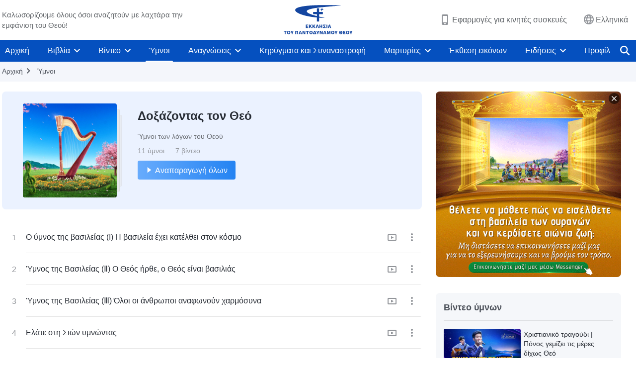

--- FILE ---
content_type: text/html; charset=UTF-8
request_url: https://el.godfootsteps.org/hymns-of-God-word-praising-God.html
body_size: 20226
content:
<!DOCTYPE html>
<html dir="ltr" lang="el" prefix="og: https://ogp.me/ns#">
<head>
    
    <meta charset="UTF-8">
    <meta name="viewport" content="width=device-width, initial-scale=1.0, maximum-scale=1.0, user-scalable=no">
    <meta name="google-site-verification" content="sGSOMgTL7sHohUuvDuPlG4km8BtfIOutJbxjCT2A6Vw"/>
    <link rel="profile" href="https://gmpg.org/xfn/11">
        <link rel="alternate" href="https://www.godfootsteps.org" hreflang="zh-tw" title="全能神教會"/>
        <link rel="alternate" href="https://www.hidden-advent.org" hreflang="zh-cn" title="全能神教会"/>
        <link rel="alternate" href="https://ar.godfootsteps.org" hreflang="ar" title="كنيسة الله القدير"/>
        <link rel="alternate" href="https://bg.godfootsteps.org" hreflang="bg" title="Църквата на Всемогъщия Бог"/>
        <link rel="alternate" href="https://bn.godfootsteps.org" hreflang="bn" title="সর্বশক্তিমান ঈশ্বরের গির্জা"/>
        <link rel="alternate" href="https://de.godfootsteps.org" hreflang="de" title="Die Kirche des Allmächtigen Gottes"/>
        <link rel="alternate" href="https://el.godfootsteps.org" hreflang="el" title="Εκκλησία του Παντοδύναμου Θεού"/>
        <link rel="alternate" href="https://en.godfootsteps.org" hreflang="en" title="The Church of Almighty God"/>
        <link rel="alternate" href="https://es.godfootsteps.org" hreflang="es" title="Iglesia de Dios Todopoderoso"/>
        <link rel="alternate" href="https://fr.godfootsteps.org" hreflang="fr" title="L'Église de Dieu Tout-Puissant"/>
        <link rel="alternate" href="https://he.godfootsteps.org" hreflang="he" title="כנסיית האל הכול יכול"/>
        <link rel="alternate" href="https://hi.godfootsteps.org" hreflang="hi" title="सर्वशक्तिमान परमेश्वर की कलीसिया"/>
        <link rel="alternate" href="https://hmn.godfootsteps.org" hreflang="hmn" title="Pawg Ntseeg Ntawm Vajtswv Tus Uas Muaj Hwj Chim Loj Kawg Nkaus"/>
        <link rel="alternate" href="https://hr.godfootsteps.org" hreflang="hr" title="Crkva Svemogućeg Boga"/>
        <link rel="alternate" href="https://hu.godfootsteps.org" hreflang="hu" title="Mindenható Isten Egyháza"/>
        <link rel="alternate" href="https://id.godfootsteps.org" hreflang="id" title="Gereja Tuhan Yang Mahakuasa"/>
        <link rel="alternate" href="https://it.godfootsteps.org" hreflang="it" title="La Chiesa di Dio Onnipotente"/>
        <link rel="alternate" href="https://jp.godfootsteps.org" hreflang="ja" title="全能神教会"/>
        <link rel="alternate" href="https://km.godfootsteps.org" hreflang="km" title="ពួកជំនុំនៃព្រះដ៏មានគ្រប់ព្រះចេស្ដា"/>
        <link rel="alternate" href="https://kr.godfootsteps.org" hreflang="kr" title="전능하신 하나님 교회"/>
        <link rel="alternate" href="https://lo.godfootsteps.org" hreflang="lo" title="ຄຣິສຕະຈັກຂອງພຣະເຈົ້າອົງຊົງລິດທານຸພາບສູງສຸດ"/>
        <link rel="alternate" href="https://ml.godfootsteps.org" hreflang="ml" title="സര്‍വശക്തനായ ദൈവത്തിന്റെ സഭ"/>
        <link rel="alternate" href="https://mn.godfootsteps.org" hreflang="mn" title="Төгс Хүчит Бурханы Чуулган"/>
        <link rel="alternate" href="https://my.godfootsteps.org" hreflang="my" title="အနန္တတန်ခိုးရှင် ဘုရားသခင်၏အသင်းတော်"/>
        <link rel="alternate" href="https://ne.godfootsteps.org" hreflang="ne" title="सर्वशक्तिमान्‌ परमेश्‍वरको मण्डली"/>
        <link rel="alternate" href="https://nl.godfootsteps.org" hreflang="nl" title="De Kerk van Almachtige God"/>
        <link rel="alternate" href="https://pa.godfootsteps.org" hreflang="pa" title="ਸਰਬਸ਼ਕਤੀਮਾਨ ਪਰਮੇਸ਼ੁਰ ਦੀ ਕਲੀਸਿਯਾ"/>
        <link rel="alternate" href="https://pl.godfootsteps.org" hreflang="pl" title="Kościół Boga Wszechmogącego"/>
        <link rel="alternate" href="https://pt.godfootsteps.org" hreflang="pt" title="Igreja de Deus Todo-Poderoso"/>
        <link rel="alternate" href="https://ro.godfootsteps.org" hreflang="ro" title="Biserica lui Dumnezeu Atotputernic"/>
        <link rel="alternate" href="https://ru.godfootsteps.org" hreflang="ru" title="Церковь Всемогущего Бога"/>
        <link rel="alternate" href="https://sk.godfootsteps.org" hreflang="sk" title="Cirkev Všemohúceho Boha"/>
        <link rel="alternate" href="https://sr.godfootsteps.org" hreflang="sr" title="Crkva Svemogućeg Boga"/>
        <link rel="alternate" href="https://sv.godfootsteps.org" hreflang="sv" title="Allsmäktige Guds Kyrka"/>
        <link rel="alternate" href="https://sw.godfootsteps.org" hreflang="sw" title="Kanisa la Mwenyezi Mungu"/>
        <link rel="alternate" href="https://ta.godfootsteps.org" hreflang="ta" title="சர்வவல்லமையுள்ள தேவனுடைய திருச்சபை"/>
        <link rel="alternate" href="https://th.godfootsteps.org" hreflang="th" title="คริสตจักรแห่งพระเจ้าผู้ทรงมหิทธิฤทธิ์"/>
        <link rel="alternate" href="https://tl.godfootsteps.org" hreflang="tl" title="Ang Iglesia ng Makapangyarihang Diyos"/>
        <link rel="alternate" href="https://uk.godfootsteps.org" hreflang="uk" title="Церква Всемогутнього Бога"/>
        <link rel="alternate" href="https://ur.godfootsteps.org" hreflang="ur" title="قادر مطلق خدا کی کلیسیا"/>
        <link rel="alternate" href="https://vi.godfootsteps.org" hreflang="vi" title="Hội Thánh Đức Chúa Trời Toàn Năng"/>
        <link rel="alternate" href="https://zu.godfootsteps.org" hreflang="zu" title="IBandla LikaNkulunkulu USomandla"/>
        <meta http-equiv="x-dns-prefetch-control" content="on">
    <link rel="preconnect" href="//i.ytimg.com" crossorigin>
    <link rel="preconnect" href="//www.googletagmanager.com" crossorigin>
    <link rel="preconnect" href="//static.kingdomsalvation.org" crossorigin>
    <link rel="dns-prefetch" href="//i.ytimg.com">
    <link rel="dns-prefetch" href="//www.googletagmanager.com">
    <link rel="dns-prefetch" href="//static.kingdomsalvation.org">
    <link rel="apple-touch-icon" sizes="180x180" href="https://static.kingdomsalvation.org/cdn/images/website-icon/official/apple-touch-icon.png">
    <link rel="icon" type="image/png" sizes="32x32" href="https://static.kingdomsalvation.org/cdn/images/website-icon/official/favicon-32x32.png">
    <link rel="icon" type="image/png" sizes="16x16" href="https://static.kingdomsalvation.org/cdn/images/website-icon/official/favicon-16x16.png">

    
		<!-- All in One SEO 4.6.2 - aioseo.com -->
		<title>Δοξάζοντας τον Θεό | Εκκλησία του Παντοδύναμου Θεού</title>
		<meta name="description" content="Οι ύμνοι των λόγων του Θεού στο «Δοξάζοντας τον Θεό» δείχνουν τον εκλεκτό λαό του Θεού να εκφράζει τα εγκάρδια συναισθήματά του, να γιορτάζει τη θριαμβευτική επιστροφή του Κυρίου και την έλευση της βασιλείας στη γη." />
		<meta name="robots" content="max-image-preview:large" />
		<link rel="canonical" href="https://el.godfootsteps.org/hymns-of-God-word-praising-God.html" />
		<meta name="generator" content="All in One SEO (AIOSEO) 4.6.2" />
		<meta property="og:locale" content="el_GR" />
		<meta property="og:site_name" content="Εκκλησία του Παντοδύναμου Θεού" />
		<meta property="og:type" content="article" />
		<meta property="og:title" content="Δοξάζοντας τον Θεό | Εκκλησία του Παντοδύναμου Θεού" />
		<meta property="og:description" content="Οι ύμνοι των λόγων του Θεού στο «Δοξάζοντας τον Θεό» δείχνουν τον εκλεκτό λαό του Θεού να εκφράζει τα εγκάρδια συναισθήματά του, να γιορτάζει τη θριαμβευτική επιστροφή του Κυρίου και την έλευση της βασιλείας στη γη." />
		<meta property="og:url" content="https://el.godfootsteps.org/hymns-of-God-word-praising-God.html" />
		<meta property="og:image" content="https://el.godfootsteps.org/wp-content/uploads/2020/09/shxg-Δοξάζοντας-τον-Θεό.jpg?v=260106" />
		<meta property="og:image:secure_url" content="https://el.godfootsteps.org/wp-content/uploads/2020/09/shxg-Δοξάζοντας-τον-Θεό.jpg?v=260106" />
		<meta property="article:publisher" content="https://www.facebook.com/kingdomsalvationel/" />
		<meta name="twitter:card" content="summary_large_image" />
		<meta name="twitter:site" content="@CAGchurchel" />
		<meta name="twitter:title" content="Δοξάζοντας τον Θεό | Εκκλησία του Παντοδύναμου Θεού" />
		<meta name="twitter:description" content="Οι ύμνοι των λόγων του Θεού στο «Δοξάζοντας τον Θεό» δείχνουν τον εκλεκτό λαό του Θεού να εκφράζει τα εγκάρδια συναισθήματά του, να γιορτάζει τη θριαμβευτική επιστροφή του Κυρίου και την έλευση της βασιλείας στη γη." />
		<meta name="twitter:image" content="https://el.godfootsteps.org/wp-content/uploads/2020/09/shxg-Δοξάζοντας-τον-Θεό.jpg" />
		<meta name="google" content="nositelinkssearchbox" />
		<script type="application/ld+json" class="aioseo-schema">
			{"@context":"https:\/\/schema.org","@graph":[{"@type":"BreadcrumbList","@id":"https:\/\/el.godfootsteps.org\/hymns-of-God-word-praising-God.html#breadcrumblist","itemListElement":[{"@type":"ListItem","@id":"https:\/\/el.godfootsteps.org\/#listItem","position":1,"name":"Home","item":"https:\/\/el.godfootsteps.org\/","nextItem":"https:\/\/el.godfootsteps.org\/hymns-of-God-word-praising-God.html#listItem"},{"@type":"ListItem","@id":"https:\/\/el.godfootsteps.org\/hymns-of-God-word-praising-God.html#listItem","position":2,"name":"\u0394\u03bf\u03be\u03ac\u03b6\u03bf\u03bd\u03c4\u03b1\u03c2 \u03c4\u03bf\u03bd \u0398\u03b5\u03cc","previousItem":"https:\/\/el.godfootsteps.org\/#listItem"}]},{"@type":"Organization","@id":"https:\/\/el.godfootsteps.org\/#organization","name":"\u0395\u03ba\u03ba\u03bb\u03b7\u03c3\u03af\u03b1 \u03c4\u03bf\u03c5 \u03a0\u03b1\u03bd\u03c4\u03bf\u03b4\u03cd\u03bd\u03b1\u03bc\u03bf\u03c5 \u0398\u03b5\u03bf\u03cd","url":"https:\/\/el.godfootsteps.org\/","logo":{"@type":"ImageObject","url":"https:\/\/el.godfootsteps.org\/wp-content\/uploads\/2018\/12\/LOGO--ZB20181206-EL.svg","@id":"https:\/\/el.godfootsteps.org\/hymns-of-God-word-praising-God.html\/#organizationLogo"},"image":{"@id":"https:\/\/el.godfootsteps.org\/hymns-of-God-word-praising-God.html\/#organizationLogo"},"sameAs":["https:\/\/www.instagram.com\/kingdomsalvationel\/","https:\/\/www.youtube.com\/c\/"]},{"@type":"WebPage","@id":"https:\/\/el.godfootsteps.org\/hymns-of-God-word-praising-God.html#webpage","url":"https:\/\/el.godfootsteps.org\/hymns-of-God-word-praising-God.html","name":"\u0394\u03bf\u03be\u03ac\u03b6\u03bf\u03bd\u03c4\u03b1\u03c2 \u03c4\u03bf\u03bd \u0398\u03b5\u03cc | \u0395\u03ba\u03ba\u03bb\u03b7\u03c3\u03af\u03b1 \u03c4\u03bf\u03c5 \u03a0\u03b1\u03bd\u03c4\u03bf\u03b4\u03cd\u03bd\u03b1\u03bc\u03bf\u03c5 \u0398\u03b5\u03bf\u03cd","description":"\u039f\u03b9 \u03cd\u03bc\u03bd\u03bf\u03b9 \u03c4\u03c9\u03bd \u03bb\u03cc\u03b3\u03c9\u03bd \u03c4\u03bf\u03c5 \u0398\u03b5\u03bf\u03cd \u03c3\u03c4\u03bf \u00ab\u0394\u03bf\u03be\u03ac\u03b6\u03bf\u03bd\u03c4\u03b1\u03c2 \u03c4\u03bf\u03bd \u0398\u03b5\u03cc\u00bb \u03b4\u03b5\u03af\u03c7\u03bd\u03bf\u03c5\u03bd \u03c4\u03bf\u03bd \u03b5\u03ba\u03bb\u03b5\u03ba\u03c4\u03cc \u03bb\u03b1\u03cc \u03c4\u03bf\u03c5 \u0398\u03b5\u03bf\u03cd \u03bd\u03b1 \u03b5\u03ba\u03c6\u03c1\u03ac\u03b6\u03b5\u03b9 \u03c4\u03b1 \u03b5\u03b3\u03ba\u03ac\u03c1\u03b4\u03b9\u03b1 \u03c3\u03c5\u03bd\u03b1\u03b9\u03c3\u03b8\u03ae\u03bc\u03b1\u03c4\u03ac \u03c4\u03bf\u03c5, \u03bd\u03b1 \u03b3\u03b9\u03bf\u03c1\u03c4\u03ac\u03b6\u03b5\u03b9 \u03c4\u03b7 \u03b8\u03c1\u03b9\u03b1\u03bc\u03b2\u03b5\u03c5\u03c4\u03b9\u03ba\u03ae \u03b5\u03c0\u03b9\u03c3\u03c4\u03c1\u03bf\u03c6\u03ae \u03c4\u03bf\u03c5 \u039a\u03c5\u03c1\u03af\u03bf\u03c5 \u03ba\u03b1\u03b9 \u03c4\u03b7\u03bd \u03ad\u03bb\u03b5\u03c5\u03c3\u03b7 \u03c4\u03b7\u03c2 \u03b2\u03b1\u03c3\u03b9\u03bb\u03b5\u03af\u03b1\u03c2 \u03c3\u03c4\u03b7 \u03b3\u03b7.","inLanguage":"el-GR","isPartOf":{"@id":"https:\/\/el.godfootsteps.org\/#website"},"breadcrumb":{"@id":"https:\/\/el.godfootsteps.org\/hymns-of-God-word-praising-God.html#breadcrumblist"},"image":{"@type":"ImageObject","url":"https:\/\/el.godfootsteps.org\/wp-content\/uploads\/2020\/09\/shxg-\u0394\u03bf\u03be\u03b1\u0301\u03b6\u03bf\u03bd\u03c4\u03b1\u03c2-\u03c4\u03bf\u03bd-\u0398\u03b5\u03bf\u0301.jpg","@id":"https:\/\/el.godfootsteps.org\/hymns-of-God-word-praising-God.html\/#mainImage","width":1000,"height":563},"primaryImageOfPage":{"@id":"https:\/\/el.godfootsteps.org\/hymns-of-God-word-praising-God.html#mainImage"},"datePublished":"2020-08-03T00:24:54+03:00","dateModified":"2020-09-12T10:17:07+03:00"},{"@type":"WebSite","@id":"https:\/\/el.godfootsteps.org\/#website","url":"https:\/\/el.godfootsteps.org\/","name":"\u0395\u03ba\u03ba\u03bb\u03b7\u03c3\u03af\u03b1 \u03c4\u03bf\u03c5 \u03a0\u03b1\u03bd\u03c4\u03bf\u03b4\u03cd\u03bd\u03b1\u03bc\u03bf\u03c5 \u0398\u03b5\u03bf\u03cd","inLanguage":"el-GR","publisher":{"@id":"https:\/\/el.godfootsteps.org\/#organization"}}]}
		</script>
		<!-- All in One SEO -->

<style id='jetpack-sharing-buttons-style-inline-css' type='text/css'>
.jetpack-sharing-buttons__services-list{display:flex;flex-direction:row;flex-wrap:wrap;gap:0;list-style-type:none;margin:5px;padding:0}.jetpack-sharing-buttons__services-list.has-small-icon-size{font-size:12px}.jetpack-sharing-buttons__services-list.has-normal-icon-size{font-size:16px}.jetpack-sharing-buttons__services-list.has-large-icon-size{font-size:24px}.jetpack-sharing-buttons__services-list.has-huge-icon-size{font-size:36px}@media print{.jetpack-sharing-buttons__services-list{display:none!important}}ul.jetpack-sharing-buttons__services-list.has-background{padding:1.25em 2.375em}
</style>
<style id='classic-theme-styles-inline-css' type='text/css'>
/*! This file is auto-generated */
.wp-block-button__link{color:#fff;background-color:#32373c;border-radius:9999px;box-shadow:none;text-decoration:none;padding:calc(.667em + 2px) calc(1.333em + 2px);font-size:1.125em}.wp-block-file__button{background:#32373c;color:#fff;text-decoration:none}
</style>
<style id='global-styles-inline-css' type='text/css'>
body{--wp--preset--color--black: #000000;--wp--preset--color--cyan-bluish-gray: #abb8c3;--wp--preset--color--white: #ffffff;--wp--preset--color--pale-pink: #f78da7;--wp--preset--color--vivid-red: #cf2e2e;--wp--preset--color--luminous-vivid-orange: #ff6900;--wp--preset--color--luminous-vivid-amber: #fcb900;--wp--preset--color--light-green-cyan: #7bdcb5;--wp--preset--color--vivid-green-cyan: #00d084;--wp--preset--color--pale-cyan-blue: #8ed1fc;--wp--preset--color--vivid-cyan-blue: #0693e3;--wp--preset--color--vivid-purple: #9b51e0;--wp--preset--gradient--vivid-cyan-blue-to-vivid-purple: linear-gradient(135deg,rgba(6,147,227,1) 0%,rgb(155,81,224) 100%);--wp--preset--gradient--light-green-cyan-to-vivid-green-cyan: linear-gradient(135deg,rgb(122,220,180) 0%,rgb(0,208,130) 100%);--wp--preset--gradient--luminous-vivid-amber-to-luminous-vivid-orange: linear-gradient(135deg,rgba(252,185,0,1) 0%,rgba(255,105,0,1) 100%);--wp--preset--gradient--luminous-vivid-orange-to-vivid-red: linear-gradient(135deg,rgba(255,105,0,1) 0%,rgb(207,46,46) 100%);--wp--preset--gradient--very-light-gray-to-cyan-bluish-gray: linear-gradient(135deg,rgb(238,238,238) 0%,rgb(169,184,195) 100%);--wp--preset--gradient--cool-to-warm-spectrum: linear-gradient(135deg,rgb(74,234,220) 0%,rgb(151,120,209) 20%,rgb(207,42,186) 40%,rgb(238,44,130) 60%,rgb(251,105,98) 80%,rgb(254,248,76) 100%);--wp--preset--gradient--blush-light-purple: linear-gradient(135deg,rgb(255,206,236) 0%,rgb(152,150,240) 100%);--wp--preset--gradient--blush-bordeaux: linear-gradient(135deg,rgb(254,205,165) 0%,rgb(254,45,45) 50%,rgb(107,0,62) 100%);--wp--preset--gradient--luminous-dusk: linear-gradient(135deg,rgb(255,203,112) 0%,rgb(199,81,192) 50%,rgb(65,88,208) 100%);--wp--preset--gradient--pale-ocean: linear-gradient(135deg,rgb(255,245,203) 0%,rgb(182,227,212) 50%,rgb(51,167,181) 100%);--wp--preset--gradient--electric-grass: linear-gradient(135deg,rgb(202,248,128) 0%,rgb(113,206,126) 100%);--wp--preset--gradient--midnight: linear-gradient(135deg,rgb(2,3,129) 0%,rgb(40,116,252) 100%);--wp--preset--font-size--small: 13px;--wp--preset--font-size--medium: 20px;--wp--preset--font-size--large: 36px;--wp--preset--font-size--x-large: 42px;--wp--preset--spacing--20: 0.44rem;--wp--preset--spacing--30: 0.67rem;--wp--preset--spacing--40: 1rem;--wp--preset--spacing--50: 1.5rem;--wp--preset--spacing--60: 2.25rem;--wp--preset--spacing--70: 3.38rem;--wp--preset--spacing--80: 5.06rem;--wp--preset--shadow--natural: 6px 6px 9px rgba(0, 0, 0, 0.2);--wp--preset--shadow--deep: 12px 12px 50px rgba(0, 0, 0, 0.4);--wp--preset--shadow--sharp: 6px 6px 0px rgba(0, 0, 0, 0.2);--wp--preset--shadow--outlined: 6px 6px 0px -3px rgba(255, 255, 255, 1), 6px 6px rgba(0, 0, 0, 1);--wp--preset--shadow--crisp: 6px 6px 0px rgba(0, 0, 0, 1);}:where(.is-layout-flex){gap: 0.5em;}:where(.is-layout-grid){gap: 0.5em;}body .is-layout-flow > .alignleft{float: left;margin-inline-start: 0;margin-inline-end: 2em;}body .is-layout-flow > .alignright{float: right;margin-inline-start: 2em;margin-inline-end: 0;}body .is-layout-flow > .aligncenter{margin-left: auto !important;margin-right: auto !important;}body .is-layout-constrained > .alignleft{float: left;margin-inline-start: 0;margin-inline-end: 2em;}body .is-layout-constrained > .alignright{float: right;margin-inline-start: 2em;margin-inline-end: 0;}body .is-layout-constrained > .aligncenter{margin-left: auto !important;margin-right: auto !important;}body .is-layout-constrained > :where(:not(.alignleft):not(.alignright):not(.alignfull)){max-width: var(--wp--style--global--content-size);margin-left: auto !important;margin-right: auto !important;}body .is-layout-constrained > .alignwide{max-width: var(--wp--style--global--wide-size);}body .is-layout-flex{display: flex;}body .is-layout-flex{flex-wrap: wrap;align-items: center;}body .is-layout-flex > *{margin: 0;}body .is-layout-grid{display: grid;}body .is-layout-grid > *{margin: 0;}:where(.wp-block-columns.is-layout-flex){gap: 2em;}:where(.wp-block-columns.is-layout-grid){gap: 2em;}:where(.wp-block-post-template.is-layout-flex){gap: 1.25em;}:where(.wp-block-post-template.is-layout-grid){gap: 1.25em;}.has-black-color{color: var(--wp--preset--color--black) !important;}.has-cyan-bluish-gray-color{color: var(--wp--preset--color--cyan-bluish-gray) !important;}.has-white-color{color: var(--wp--preset--color--white) !important;}.has-pale-pink-color{color: var(--wp--preset--color--pale-pink) !important;}.has-vivid-red-color{color: var(--wp--preset--color--vivid-red) !important;}.has-luminous-vivid-orange-color{color: var(--wp--preset--color--luminous-vivid-orange) !important;}.has-luminous-vivid-amber-color{color: var(--wp--preset--color--luminous-vivid-amber) !important;}.has-light-green-cyan-color{color: var(--wp--preset--color--light-green-cyan) !important;}.has-vivid-green-cyan-color{color: var(--wp--preset--color--vivid-green-cyan) !important;}.has-pale-cyan-blue-color{color: var(--wp--preset--color--pale-cyan-blue) !important;}.has-vivid-cyan-blue-color{color: var(--wp--preset--color--vivid-cyan-blue) !important;}.has-vivid-purple-color{color: var(--wp--preset--color--vivid-purple) !important;}.has-black-background-color{background-color: var(--wp--preset--color--black) !important;}.has-cyan-bluish-gray-background-color{background-color: var(--wp--preset--color--cyan-bluish-gray) !important;}.has-white-background-color{background-color: var(--wp--preset--color--white) !important;}.has-pale-pink-background-color{background-color: var(--wp--preset--color--pale-pink) !important;}.has-vivid-red-background-color{background-color: var(--wp--preset--color--vivid-red) !important;}.has-luminous-vivid-orange-background-color{background-color: var(--wp--preset--color--luminous-vivid-orange) !important;}.has-luminous-vivid-amber-background-color{background-color: var(--wp--preset--color--luminous-vivid-amber) !important;}.has-light-green-cyan-background-color{background-color: var(--wp--preset--color--light-green-cyan) !important;}.has-vivid-green-cyan-background-color{background-color: var(--wp--preset--color--vivid-green-cyan) !important;}.has-pale-cyan-blue-background-color{background-color: var(--wp--preset--color--pale-cyan-blue) !important;}.has-vivid-cyan-blue-background-color{background-color: var(--wp--preset--color--vivid-cyan-blue) !important;}.has-vivid-purple-background-color{background-color: var(--wp--preset--color--vivid-purple) !important;}.has-black-border-color{border-color: var(--wp--preset--color--black) !important;}.has-cyan-bluish-gray-border-color{border-color: var(--wp--preset--color--cyan-bluish-gray) !important;}.has-white-border-color{border-color: var(--wp--preset--color--white) !important;}.has-pale-pink-border-color{border-color: var(--wp--preset--color--pale-pink) !important;}.has-vivid-red-border-color{border-color: var(--wp--preset--color--vivid-red) !important;}.has-luminous-vivid-orange-border-color{border-color: var(--wp--preset--color--luminous-vivid-orange) !important;}.has-luminous-vivid-amber-border-color{border-color: var(--wp--preset--color--luminous-vivid-amber) !important;}.has-light-green-cyan-border-color{border-color: var(--wp--preset--color--light-green-cyan) !important;}.has-vivid-green-cyan-border-color{border-color: var(--wp--preset--color--vivid-green-cyan) !important;}.has-pale-cyan-blue-border-color{border-color: var(--wp--preset--color--pale-cyan-blue) !important;}.has-vivid-cyan-blue-border-color{border-color: var(--wp--preset--color--vivid-cyan-blue) !important;}.has-vivid-purple-border-color{border-color: var(--wp--preset--color--vivid-purple) !important;}.has-vivid-cyan-blue-to-vivid-purple-gradient-background{background: var(--wp--preset--gradient--vivid-cyan-blue-to-vivid-purple) !important;}.has-light-green-cyan-to-vivid-green-cyan-gradient-background{background: var(--wp--preset--gradient--light-green-cyan-to-vivid-green-cyan) !important;}.has-luminous-vivid-amber-to-luminous-vivid-orange-gradient-background{background: var(--wp--preset--gradient--luminous-vivid-amber-to-luminous-vivid-orange) !important;}.has-luminous-vivid-orange-to-vivid-red-gradient-background{background: var(--wp--preset--gradient--luminous-vivid-orange-to-vivid-red) !important;}.has-very-light-gray-to-cyan-bluish-gray-gradient-background{background: var(--wp--preset--gradient--very-light-gray-to-cyan-bluish-gray) !important;}.has-cool-to-warm-spectrum-gradient-background{background: var(--wp--preset--gradient--cool-to-warm-spectrum) !important;}.has-blush-light-purple-gradient-background{background: var(--wp--preset--gradient--blush-light-purple) !important;}.has-blush-bordeaux-gradient-background{background: var(--wp--preset--gradient--blush-bordeaux) !important;}.has-luminous-dusk-gradient-background{background: var(--wp--preset--gradient--luminous-dusk) !important;}.has-pale-ocean-gradient-background{background: var(--wp--preset--gradient--pale-ocean) !important;}.has-electric-grass-gradient-background{background: var(--wp--preset--gradient--electric-grass) !important;}.has-midnight-gradient-background{background: var(--wp--preset--gradient--midnight) !important;}.has-small-font-size{font-size: var(--wp--preset--font-size--small) !important;}.has-medium-font-size{font-size: var(--wp--preset--font-size--medium) !important;}.has-large-font-size{font-size: var(--wp--preset--font-size--large) !important;}.has-x-large-font-size{font-size: var(--wp--preset--font-size--x-large) !important;}
.wp-block-navigation a:where(:not(.wp-element-button)){color: inherit;}
:where(.wp-block-post-template.is-layout-flex){gap: 1.25em;}:where(.wp-block-post-template.is-layout-grid){gap: 1.25em;}
:where(.wp-block-columns.is-layout-flex){gap: 2em;}:where(.wp-block-columns.is-layout-grid){gap: 2em;}
.wp-block-pullquote{font-size: 1.5em;line-height: 1.6;}
</style>

<!-- <meta name="GmediaGallery" version="1.22.0/1.8.0" license="" /> -->
<script type="application/ld+json">
        [{
            "@context": "http://schema.org",
            "@type": "WebSite",
            "name": "Εκκλησία του Παντοδύναμου Θεού",
            "url": "https://el.godfootsteps.org"
        }]
        </script>
<script>
        window.$g2_config = {
            site_lang:"el_GR",
            site_type:"official",
            is_cn:false,
            is_latin:true,
            is_rtl:false,
            media_url:"https://static.kingdomsalvation.org",
            s_footnotes:"Υποσημειώσεις",
            template_name:"page-hymns-album-category",
            videoPlatform:"YouTube",
            facebook_user_name:"kingdomsalvationel",
            host_name:"https://el.godfootsteps.org",
            comments_platform:"jetpack",
        }
        </script>
  <script type="text/javascript">
    function getBrowserInfo() {
      var Sys = {};
      var ua = navigator.userAgent.toLowerCase();
      var re = /(rv:|msie|edge|firefox|chrome|opera|version).*?([\d.]+)/;
      var m = ua.match(re);
      Sys.browser = m[1].replace(/version/, "'safari");
      Sys.ver = m[2];
      return Sys;
    }

    function versionInfo() {
      document.documentElement.setAttribute('versionOld', 'true');
      document.write('<style type="text/css" id="BrowVer">html[versionOld]{display:none;}</style>');
    }
    var sys = getBrowserInfo();
    switch (sys.browser) {
      case 'chrome':
        parseInt(sys.ver) <= 60 && versionInfo();
        break;
      case 'firefox':
        parseInt(sys.ver) <= 50 && versionInfo();
        break;
      case 'safari':
        parseInt(sys.ver) <= 10 && versionInfo();
        break;
        //  IE
      case 'rv':
      case 'msie':
        parseInt(sys.ver) <= 10 && versionInfo();
        break;
      case 'opera':
        parseInt(sys.ver) <= 10 && versionInfo();
        break;
      default:
        ''
        break;
    }
  </script>
        <link rel="stylesheet" type="text/css" href="https://static.kingdomsalvation.org/cdn/v3/official/framework/css/framework.min.css?v=260106">
        <link rel="stylesheet" type="text/css" href="https://static.kingdomsalvation.org/cdn/v3/common/header/header.min.css?v=260106">
                <link rel="stylesheet" type="text/css" href="https://static.kingdomsalvation.org/cdn/v3/common/footer/footer.min.css?v=260106" media="print" onload="this.media='all'">
                <link rel="stylesheet" type="text/css" href="https://static.kingdomsalvation.org/cdn/v3/common/page-hymns-album/page-hymns-album.min.css?v=260106">
<script type="text/javascript">
/* <![CDATA[ */
var gospelAjax = {"ajaxurl":"https:\/\/el.godfootsteps.org\/wp-admin\/admin-ajax.php","security":"bd12297740"};
/* ]]> */
</script>
    <style>@font-face{font-family:icomoon;src:url('https://static.kingdomsalvation.org/cdn/v3/sources/fonts/official/fonts/icomoon.woff?v=260106') format('woff');font-weight: normal;font-style:normal;font-display:swap}[class*=" icon-"],[class^=icon-]{font-family:icomoon!important;speak:never;font-style:normal;font-weight:400;font-variant:normal;text-transform:none;line-height:1;-webkit-font-smoothing:antialiased;-moz-osx-font-smoothing:grayscale}.icon-videos-list:before{content:"\e945";color:#fff;}.icon-content-copy:before{content:"\e942";color:#666}.icon-widgets:before{content:"\e943";color:#666}.icon-filter-list:before{content:"\e944"}.icon-youtube .path1:before{content:"\e940";color:#fff}.icon-youtube .path2:before{content:"\e941";margin-left:-1.421875em;color:#000}.icon-chatonline .path1:before{content:"\e93d";color:#8ad686}.icon-chatonline .path2:before{content:"\e93e";margin-left:-1.23046875em;color:#fff}.icon-chatonline .path3:before{content:"\e93f";margin-left:-1.23046875em;color:#4db748}.icon-chat-icon .path1:before{content:"\e903";color:none;opacity:.85}.icon-chat-icon .path2:before{content:"\e904";margin-left:-1em;color:#000;opacity:.85}.icon-chat-icon .path3:before{content:"\e93b";margin-left:-1em;color:#fff;opacity:.85}.icon-close:before{content:"\e922"}.icon-cached:before{content:"\e93c"}.icon-lrc:before{content:"\e902"}.icon-send:before{content:"\e901"}.icon-volume-off:before{content:"\e93a"}.icon-play-arrow-filled:before{content:"\e900"}.icon-repeat-one:before{content:"\e938"}.icon-copy-link:before{content:"\e905"}.icon-communication-list:before{content:"\e906"}.icon-font-setting:before{content:"\e907"}.icon-font-add:before{content:"\e908"}.icon-font-cut:before{content:"\e909"}.icon-shuffle:before{content:"\e90a"}.icon-repeat:before{content:"\e90b"}.icon-share:before{content:"\e90c"}.icon-list-download:before{content:"\e90d"}.icon-text-rotate-vertical:before{content:"\e90e"}.icon-movie:before{content:"\e90f"}.icon-line-movie:before{content:"\e910"}.icon-forum:before{content:"\e911"}.icon-audio:before{content:"\e912"}.icon-books:before{content:"\e913"}.icon-search:before{content:"\e914"}.icon-headset:before{content:"\e915"}.icon-volume-mute:before{content:"\e916"}.icon-expand-more:before{content:"\e917"}.icon-expand-less:before{content:"\e918"}.icon-fullscreen-exit:before{content:"\e919"}.icon-fullscreen:before{content:"\e91a"}.icon-videocam:before{content:"\e91b"}.icon-play-arrow-outline:before{content:"\e91c"}.icon-cloud-download:before{content:"\e91d"}.icon-tune:before{content:"\e91e"}.icon-palette:before{content:"\e91f"}.icon-more-vert:before{content:"\e920"}.icon-menu:before{content:"\e921"}.icon-cancel:before{content:"\e923"}.icon-arrow-drop-down:before{content:"\e924"}.icon-arrow-back:before{content:"\e925"}.icon-navigate-next:before{content:"\e926"}.icon-navigate-before:before{content:"\e927"}.icon-phone-iphone:before{content:"\e928"}.icon-format-list-bulleted:before{content:"\e929"}.icon-mail-outline:before{content:"\e92a"}.icon-call:before{content:"\e92b"}.icon-playlist-play:before{content:"\e92c"}.icon-volume-up:before{content:"\e92d"}.icon-play-circle-outline:before{content:"\e92e"}.icon-pause-circle-outline:before{content:"\e92f"}.icon-skip-previous:before{content:"\e930"}.icon-skip-next:before{content:"\e931"}.icon-playlist-add:before{content:"\e932"}.icon-high-quality:before{content:"\e933"}.icon-language:before{content:"\e934"}.icon-list:before{content:"\e935"}.icon-history:before{content:"\e936"}.icon-view-list:before{content:"\e937"}.icon-view-module:before{content:"\e939"}</style>
    <style id="customCss"></style>

    <!-- Google Tag Manager -->
    <script>
        (function(w,d,s,l,i){
            w[l]=w[l]||[];
            w[l].push({'gtm.start':new Date().getTime(),event:'gtm.js'});
            var f=d.getElementsByTagName(s)[0],j=d.createElement(s),dl=l != 'dataLayer'?'&l='+l:'';
            j.async=true;j.src='https://www.googletagmanager.com/gtm.js?id='+i+dl;
            f.parentNode.insertBefore(j, f);
        })
        (window, document, 'script', 'dataLayer', 'GTM-P5C3B3B');
    </script>
    <!-- End Google Tag Manager -->
</head>
<body class="latin page-template page-template-page page-template-page-php page page-id-26378" site_type="official" template_name="page-hymns-album-category">
<!-- Google Tag Manager (noscript) -->
<noscript>
    <iframe src="https://www.googletagmanager.com/ns.html?id=GTM-P5C3B3B" height="0" width="0" style="display:none;visibility:hidden"></iframe>
</noscript>
<!-- End Google Tag Manager (noscript) -->
<div class="head-commercial-wrap d-xl-none" data-showType="image_gif" data-fixed="true" data-loop="yes" widgetId="commercial_hymn_device_top">
    <a class="recom-item messenger-payload"  href="" data-android="https://play.google.com/store/apps/details?id=org.GodFootSteps.NewSongsOfTheKingdom&#038;hl=el" data-ios="https://apps.apple.com/gr/app/cag-hymns/id1447653528?l=el"
        data-tab-img="https://el.godfootsteps.org/wp-content/uploads/2022/05/listen-to-new-songs-of-the-kingdom-anywhere-anytime-1536×190.gif" data-mb-img="https://el.godfootsteps.org/wp-content/uploads/2022/05/listen-to-new-songs-of-the-kingdom-anywhere-anytime-750×150.gif" data-adname="Ακούστε νέους ύμνους της βασιλείας οπουδήποτε, ανά πάσα στιγμή"
        data-title="Ακούστε νέους ύμνους της βασιλείας οπουδήποτε, ανά πάσα στιγμή" tabIndex="0" linkType="device_link" target="_blank" data-ref="TOP-AD"></a>
</div><header id="header">
    <div class="container head">
        <p class="d-none d-xl-block">Καλωσορίζουμε όλους όσοι αναζητούν με λαχτάρα την εμφάνιση του Θεού!</p>
        <button id="sidenav-btn" data-target="mobile-slide-out" class="d-xl-none btn btn-icon"><i class="icon-menu"></i>
        </button>
        <a href="https://el.godfootsteps.org" class="logo" title="Εκκλησία του Παντοδύναμου Θεού">
            <img src="https://el.godfootsteps.org/wp-content/uploads/2023/09/el-logo.svg" alt="Εκκλησία του Παντοδύναμου Θεού" title="Εκκλησία του Παντοδύναμου Θεού">
            <h1>Εκκλησία του Παντοδύναμου Θεού</h1>
        </a>
        <div class="head-right">
            <a href="javascript:;" id="apps-trigger-btn" class="mobile-app">
                <i class="icon-phone-iphone"></i>Εφαρμογές για κινητές συσκευές</a>
            <button class="language"><i class="icon-language"></i>Ελληνικά</button>
            <button class="mb-search-show-btn d-xl-none btn btn-icon"><i class="icon-search"></i></button>
        </div>
    </div>
    <nav id="navbar" class="d-none d-xl-block">
        <div class="container nav-box-navigation">
			<ul id="nav-menu" class="menu"><li class="menu-item menu-item-type-post_type"><a href="https://el.godfootsteps.org/">Αρχική</a></li>
<li class="menu-item menu-item-type-post_type menu-item-has-children"><a href="https://el.godfootsteps.org/books.html">Βιβλία</a><button class="btn icon-expand-more"></button>
<ul class="sub-menu">
	<li class="menu-item"><a href="https://el.godfootsteps.org/books/utterances-of-Christ.html">Ομιλίες του Χριστού των εσχάτων ημερών</a></li>
	<li class="menu-item"><a href="https://el.godfootsteps.org/books/gospel-books.html">Ευαγγελικά βιβλία</a></li>
	<li class="menu-item"><a href="https://el.godfootsteps.org/books/books-on-life-entry.html">Βιβλία για την είσοδο στη ζωή</a></li>
	<li class="menu-item"><a href="https://el.godfootsteps.org/books/testimonies.html">Βιωματικές μαρτυρίες</a></li>
</ul>
</li>
<li class="menu-item menu-item-type-post_type menu-item-has-children"><a href="https://el.godfootsteps.org/videos.html">Βίντεο</a><button class="btn icon-expand-more"></button>
<ul class="sub-menu">
	<li class="menu-item menu-item-has-children"><a href="#">Αναγνώσεις των λόγων του Παντοδύναμου Θεού</a><button class="btn icon-expand-more"></button>
	<ul class="sub-menu">
		<li class="menu-item"><a href="https://el.godfootsteps.org/video-category/Almighty-God-word.html">Αναγνώσεις από το βιβλίο "Ο Λόγος", τόμ. 1: "Η εμφάνιση και το έργο του Θεού"</a></li>
		<li class="menu-item"><a href="/video-category/the-way-to-know-God.html">Αναγνώσεις από το βιβλίο "Ο Λόγος", τόμ. 2: "Σχετικά με το να γνωρίζει κανείς τον Θεό"</a></li>
		<li class="menu-item"><a href="/video-category/records-of-talks-of-Christ-of-the-last-days.html">Αναγνώσεις από το βιβλίο "Ο Λόγος", τόμ. 3: "Οι συνομιλίες του Χριστού των Εσχάτων Ημερών"</a></li>
		<li class="menu-item"><a href="https://el.godfootsteps.org/video-category/video-exposing-antichrists.html">Αναγνώσεις από το βιβλίο "Ο Λόγος", τόμ. 4: "Εκθέτοντας τους αντίχριστους"</a></li>
		<li class="menu-item"><a href="https://el.godfootsteps.org/video-category/video-responsibilities-of-leaders-and-workers.html">Αναγνώσεις από το βιβλίο "Ο Λόγος", τόμ. 5: "Οι ευθύνες των επικεφαλής και των εργατών"</a></li>
		<li class="menu-item"><a href="/video-category/video-on-the-pursuit-of-the-truth.html">Αναγνώσεις από το βιβλίο "Ο Λόγος", τόμ. 6: "Σχετικά με την επιδίωξη της αλήθειας"</a></li>
	</ul>
</li>
	<li class="menu-item"><a href="https://el.godfootsteps.org/video-category/daily-words-of-God.html">Αναγνώσεις από το βιβλίο «Καθημερινά λόγια του Θεού»</a></li>
	<li class="menu-item"><a href="https://el.godfootsteps.org/video-category/gospel-movies-series.html">Ευαγγελικές ταινίες</a></li>
	<li class="menu-item"><a href="https://el.godfootsteps.org/video-category/religious-persecution-movie-series.html">Ταινίες θρησκευτικών διωγμών</a></li>
	<li class="menu-item"><a href="https://el.godfootsteps.org/video-category/church-life-movies-series.html">Μαρτυρίες για την εκκλησιαστική ζωή</a></li>
	<li class="menu-item"><a href="https://el.godfootsteps.org/video-category/church-life-movies.html">Ταινίες με μαρτυρίες εμπειριών ζωής</a></li>
	<li class="menu-item"><a href="/video-category/sermons-seeking-true-faith.html">Σειρά κηρυγμάτων: Αναζητώντας την αληθινή πίστη</a></li>
	<li class="menu-item"><a href="https://el.godfootsteps.org/video-category/mv-series.html">Μουσικά βίντεο</a></li>
	<li class="menu-item"><a href="https://el.godfootsteps.org/video-category/dance-and-song-videos.html">Χορωδιακό και χορευτικό σύνολο</a></li>
	<li class="menu-item"><a href="https://el.godfootsteps.org/video-category/choir-series.html">Σειρά χορωδιακών βίντεο</a></li>
	<li class="menu-item"><a href="https://el.godfootsteps.org/video-category/the-life-of-the-church-artistic-series.html">Εκκλησιαστική ζωή — Βαριετέ</a></li>
	<li class="menu-item"><a href="https://el.godfootsteps.org/video-category/hymn-videos.html">Βίντεο ύμνων</a></li>
	<li class="menu-item"><a href="/video-category/disclosure-of-the-true-facts-series.html">Αποκαλύπτοντας την αλήθεια</a></li>
	<li class="menu-item"><a href="/video-category/featured-movie-selections.html">Προτεινόμενα αποσπάσματα ταινιών</a></li>
	<li class="menu-item"><a href="https://el.godfootsteps.org/video-category/video-page-collection.html">Στιγμιότυπα κινηματογραφικών έργων</a></li>
</ul>
</li>
<li class="menu-item menu-item-type-post_type"><a href="https://el.godfootsteps.org/hymns.html">Ύμνοι</a></li>
<li class="menu-item menu-item-type-post_type menu-item-has-children"><a href="https://el.godfootsteps.org/recital.html">Αναγνώσεις</a><button class="btn icon-expand-more"></button>
<ul class="sub-menu">
	<li class="menu-item"><a href="https://el.godfootsteps.org/readings-knowing-God.html">Καθημερινά λόγια του Θεού: Γνωρίζοντας τον Θεό</a></li>
	<li class="menu-item menu-item-has-children"><a href="https://el.godfootsteps.org/readings-a-christian-life.html">Καθημερινά λόγια του Θεού: Χριστιανική ζωή</a><button class="btn icon-expand-more"></button>
	<ul class="sub-menu">
		<li class="menu-item"><a href="https://el.godfootsteps.org/the-three-stages-of-work.html">Τα τρία στάδια του έργου</a></li>
		<li class="menu-item"><a href="https://el.godfootsteps.org/God-s-appearance-and-work.html">Η εμφάνιση και το έργο του Θεού</a></li>
		<li class="menu-item"><a href="https://el.godfootsteps.org/judgment-in-the-last-days.html">Η κρίση τις έσχατες ημέρες</a></li>
		<li class="menu-item"><a href="https://el.godfootsteps.org/the-incarnation.html">Η ενσάρκωση</a></li>
		<li class="menu-item"><a href="https://el.godfootsteps.org/knowing-God-s-work.html">Γνωρίζοντας το έργο του Θεού</a></li>
		<li class="menu-item"><a href="https://el.godfootsteps.org/God-s-disposition-and-what-He-has-and-is.html">Η διάθεση του Θεού και αυτό που Εκείνος έχει και είναι</a></li>
		<li class="menu-item"><a href="https://el.godfootsteps.org/mysteries-about-the-bible.html">Μυστήρια σχετικά με τη Βίβλο</a></li>
		<li class="menu-item"><a href="https://el.godfootsteps.org/exposing-religious-notions.html">Εκθέτοντας τις θρησκευτικές αντιλήψεις</a></li>
		<li class="menu-item"><a href="https://el.godfootsteps.org/exposing-mankind-s-corruption.html">Εκθέτοντας τη διαφθορά της ανθρωπότητας</a></li>
		<li class="menu-item"><a href="https://el.godfootsteps.org/entry-into-life.html">Είσοδος στη ζωή</a></li>
		<li class="menu-item"><a href="https://el.godfootsteps.org/destinations-and-outcomes.html">Προορισμοί και εκβάσεις</a></li>
	</ul>
</li>
	<li class="menu-item"><a href="https://el.godfootsteps.org/recital-god-word-selected-passages.html">Ο Λόγος, τόμ. 1: Η εμφάνιση και το έργο του Θεού (Ανθολογία)</a></li>
	<li class="menu-item"><a href="https://el.godfootsteps.org/readings-on-knowing-God-selections.html">Ο Λόγος, τόμ. 2: Σχετικά με το να γνωρίζει κανείς τον Θεό (Πλήρη κεφάλαια)</a></li>
	<li class="menu-item"><a href="https://el.godfootsteps.org/readings-records-of-talks-of-Christ-of-the-last-days.html">Ο Λόγος, τόμ. 3: Οι συνομιλίες του Χριστού των Εσχάτων Ημερών (Πλήρη κεφάλαια)</a></li>
	<li class="menu-item"><a href="https://el.godfootsteps.org/audio-exposing-antichrists.html">Ο Λόγος, τόμ. 4: Εκθέτοντας τους αντίχριστους (Πλήρη κεφάλαια)</a></li>
	<li class="menu-item"><a href="https://el.godfootsteps.org/audio-responsibilities-of-leaders-and-workers.html">Ο Λόγος, τόμ. 5: Οι ευθύνες των επικεφαλής και των εργατών (Πλήρη κεφάλαια)</a></li>
	<li class="menu-item"><a href="/recital-on-the-pursuit-of-the-truth.html">Ο Λόγος, τόμ. 6: Σχετικά με την επιδίωξη της αλήθειας (Πλήρη κεφάλαια)</a></li>
</ul>
</li>
<li class="menu-item"><a href="https://el.godfootsteps.org/preaching.html">Κηρύγματα και Συναναστροφή</a></li>
<li class="menu-item menu-item-type-post_type menu-item-has-children"><a href="https://el.godfootsteps.org/testimonies.html">Μαρτυρίες</a><button class="btn icon-expand-more"></button>
<ul class="sub-menu">
	<li class="menu-item menu-item-has-children"><a href="https://el.godfootsteps.org/testimonies-categories/testimonies-of-life-experiences.html">Μαρτυρίες από εμπειρίες ζωής</a><button class="btn icon-expand-more"></button>
	<ul class="sub-menu">
		<li class="menu-item"><a href="https://el.godfootsteps.org/testimonies-categories/resolving-arrogance-self-righteousness.html">Απαλλαγή από την αλαζονεία και την αυταρέσκεια</a></li>
		<li class="menu-item"><a href="https://el.godfootsteps.org/testimonies-categories/resolving-selfishness-and-baseness.html">Απαλλαγή από τον εγωισμό και την ευτέλεια</a></li>
		<li class="menu-item"><a href="https://el.godfootsteps.org/testimonies-categories/resolving-perfunctoriness.html">Απαλλαγή από την επιπολαιότητα</a></li>
		<li class="menu-item"><a href="https://el.godfootsteps.org/testimonies-categories/resolving-deceit-and-trickery.html">Απαλλαγή από τη δολιότητα και τον δόλο</a></li>
		<li class="menu-item"><a href="https://el.godfootsteps.org/testimonies-categories/resolving-pursuit-of-status.html">Απαλλαγή από την επιδίωξη της θέσης</a></li>
		<li class="menu-item"><a href="https://el.godfootsteps.org/testimonies-categories/resolving-guardedness-and-misunderstanding.html">Απαλλαγή από την επιφυλακτικότητα και τις παρανοήσεις</a></li>
		<li class="menu-item"><a href="https://el.godfootsteps.org/testimonies-categories/resolving-hypocrisy-and-pretense.html">Απαλλαγή από τα ψεύτικα προσωπεία</a></li>
		<li class="menu-item"><a href="https://el.godfootsteps.org/testimonies-categories/resolving-intent-to-gain-blessings.html">Απαλλαγή από τις προθέσεις για ευλογίες</a></li>
		<li class="menu-item"><a href="https://el.godfootsteps.org/testimonies-categories/resolving-traditional-notions.html">Απαλλαγή από τις παραδοσιακές αντιλήψεις</a></li>
		<li class="menu-item"><a href="https://el.godfootsteps.org/testimonies-categories/resolving-people-pleaser-mentality.html">Απαλλαγή από τη συμπεριφορά της ανθρωπαρέσκειας</a></li>
		<li class="menu-item"><a href="https://el.godfootsteps.org/testimonies-categories/other-1.html">Άλλα</a></li>
	</ul>
</li>
	<li class="menu-item"><a href="https://el.godfootsteps.org/testimonies-categories/overcomers.html">Μαρτυρίες διώξεων</a></li>
	<li class="menu-item menu-item-has-children"><a href="https://el.godfootsteps.org/testimonies-categories/testimonies-of-returning-to-God.html">Μαρτυρίες επιστροφής στον Θεό</a><button class="btn icon-expand-more"></button>
	<ul class="sub-menu">
		<li class="menu-item"><a href="https://el.godfootsteps.org/testimonies-categories/welcoming-the-lords-return.html">Υποδοχή της επιστροφής του Κυρίου</a></li>
		<li class="menu-item"><a href="https://el.godfootsteps.org/testimonies-categories/spiritual-battles.html">Πνευματικός πόλεμος</a></li>
	</ul>
</li>
	<li class="menu-item"><a href="/testimonies-categories/sermon-articles.html">Άρθρα κηρυγμάτων</a></li>
	<li class="menu-item"><a href="/testimonies-categories/faith-guide.html">Ένας οδηγός για την πίστη</a></li>
	<li class="menu-item menu-item-has-children"><a href="https://el.godfootsteps.org/testimonies-categories/faith-and-life.html">Πίστη και ζωή</a><button class="btn icon-expand-more"></button>
	<ul class="sub-menu">
		<li class="menu-item"><a href="https://el.godfootsteps.org/testimonies-categories/marriage-and-family.html">Οικογένεια</a></li>
		<li class="menu-item"><a href="https://el.godfootsteps.org/testimonies-categories/relating-to-parents.html">Πώς να αντιμετωπίζει κανείς τους γονείς του</a></li>
		<li class="menu-item"><a href="https://el.godfootsteps.org/testimonies-categories/workplace-and-career.html">Χώρος εργασίας</a></li>
		<li class="menu-item"><a href="https://el.godfootsteps.org/testimonies-categories/other-2.html">Άλλα</a></li>
	</ul>
</li>
</ul>
</li>
<li class="menu-item"><a href="https://el.godfootsteps.org/special-topic/picture-exhibition/">Έκθεση εικόνων</a></li>
<li class="menu-item menu-item-type-post_type menu-item-has-children"><a href="https://el.godfootsteps.org/news.html">Ειδήσεις</a><button class="btn icon-expand-more"></button>
<ul class="sub-menu">
	<li class="menu-item"><a href="https://el.godfootsteps.org/news-categories/church-news.html">Εκκλησιαστικά νέα</a></li>
	<li class="menu-item"><a href="https://el.godfootsteps.org/news-categories/special-focus.html">Στο επίκεντρο</a></li>
	<li class="menu-item"><a href="https://el.godfootsteps.org/news-categories/interviews-comments.html">Συνεντεύξεις και σχόλια</a></li>
</ul>
</li>
<li class="menu-item menu-item-type-post_type"><a href="https://el.godfootsteps.org/about-us.html">Προφίλ</a></li>
</ul>            <button class="nav-search-btn"><i class="icon-search"></i><i class="icon-close"></i></button>
        </div>
        <section class="pc-search-wrapper">
            <form action="https://el.godfootsteps.org" method="get">
                <div class="search-box">
                    <meta content="https://el.godfootsteps.org/?s={s}">
                    <div class="search-input">
                        <i class="icon-search"></i>
                        <input type="search" class="sinput form-control" autocomplete="off" placeholder="Αναζήτηση..." name="s">
                        <button class="clear-btn d-none"><i class="icon-close"></i></button>
                        <button class="category-btn"><span>Φίλτρο</span><i class="icon-expand-more d-none d-md-block"></i><i class="icon-filter-list d-md-none"></i></button>
                    </div>
                    <button type="submit" class="search-btn btn">Αναζήτηση</button>
                </div>
            </form>
        </section>
    </nav>
</header>
<div id="mobile-slide-out" class="sidenav">
    <div class="sidenav-wrapper">
        <div class="sidenav-head">
            <button class="btn btn-icon sidenav-close"><i class="icon-close"></i></button>
        </div>
        <div class="sidenav-content">
            <a href="javascript:;" id="mobile-sidenav-apps">Εφαρμογές για κινητές συσκευές <i class="icon-expand-more"></i></a>
        </div>
    </div>
</div>
<div id="lang-wrapper" class="modal">
    <div class="modal-dialog">
        <div class="modal-box modal-content">
            <button class="focus sidenav-close"><i class="icon-navigate-before"></i>Πίσω            </button>
            <div class="modal-header"><p>Γλώσσα</p>
                <button class="btn btn-icon modal-header-close"><i class="icon-close"></i></button>
            </div>
            <div class="modal-body-content">
                <div class="lang-content d-flex">
											                        <a  href="https://www.godfootsteps.org" title="全能神教會" data-content="繁體中文">全能神教會</a>
											                        <a  href="https://www.hidden-advent.org" title="全能神教会" data-content="简体中文">全能神教会</a>
											                        <a  href="https://ar.godfootsteps.org" title="كنيسة الله القدير" data-content="العربية">كنيسة الله القدير</a>
											                        <a  href="https://bg.godfootsteps.org" title="Църквата на Всемогъщия Бог" data-content="Български">Църквата на Всемогъщия Бог</a>
											                        <a  href="https://bn.godfootsteps.org" title="সর্বশক্তিমান ঈশ্বরের গির্জা" data-content="বাংলা">সর্বশক্তিমান ঈশ্বরের গির্জা</a>
											                        <a  href="https://de.godfootsteps.org" title="Die Kirche des Allmächtigen Gottes" data-content="Deutsch">Die Kirche des Allmächtigen Gottes</a>
											                        <a class="active" href="https://el.godfootsteps.org" title="Εκκλησία του Παντοδύναμου Θεού" data-content="Ελληνικά">Εκκλησία του Παντοδύναμου Θεού</a>
											                        <a  href="https://en.godfootsteps.org" title="The Church of Almighty God" data-content="English">The Church of Almighty God</a>
											                        <a  href="https://es.godfootsteps.org" title="Iglesia de Dios Todopoderoso" data-content="Español">Iglesia de Dios Todopoderoso</a>
											                        <a  href="https://fr.godfootsteps.org" title="L'Église de Dieu Tout-Puissant" data-content="Français">L'Église de Dieu Tout-Puissant</a>
											                        <a  href="https://he.godfootsteps.org" title="כנסיית האל הכול יכול" data-content="עברית">כנסיית האל הכול יכול</a>
											                        <a  href="https://hi.godfootsteps.org" title="सर्वशक्तिमान परमेश्वर की कलीसिया" data-content="हिन्दी">सर्वशक्तिमान परमेश्वर की कलीसिया</a>
											                        <a  href="https://hmn.godfootsteps.org" title="Pawg Ntseeg Ntawm Vajtswv Tus Uas Muaj Hwj Chim Loj Kawg Nkaus" data-content="Hmoob">Pawg Ntseeg Ntawm Vajtswv Tus Uas Muaj Hwj Chim Loj Kawg Nkaus</a>
											                        <a  href="https://hr.godfootsteps.org" title="Crkva Svemogućeg Boga" data-content="Hrvatski">Crkva Svemogućeg Boga</a>
											                        <a  href="https://hu.godfootsteps.org" title="Mindenható Isten Egyháza" data-content="Magyar">Mindenható Isten Egyháza</a>
											                        <a  href="https://id.godfootsteps.org" title="Gereja Tuhan Yang Mahakuasa" data-content="Indonesia">Gereja Tuhan Yang Mahakuasa</a>
											                        <a  href="https://it.godfootsteps.org" title="La Chiesa di Dio Onnipotente" data-content="Italiano">La Chiesa di Dio Onnipotente</a>
											                        <a  href="https://jp.godfootsteps.org" title="全能神教会" data-content="日本語">全能神教会</a>
											                        <a  href="https://km.godfootsteps.org" title="ពួកជំនុំនៃព្រះដ៏មានគ្រប់ព្រះចេស្ដា" data-content="ភាសាខ្មែរ">ពួកជំនុំនៃព្រះដ៏មានគ្រប់ព្រះចេស្ដា</a>
											                        <a  href="https://kr.godfootsteps.org" title="전능하신 하나님 교회" data-content="한국어">전능하신 하나님 교회</a>
											                        <a  href="https://lo.godfootsteps.org" title="ຄຣິສຕະຈັກຂອງພຣະເຈົ້າອົງຊົງລິດທານຸພາບສູງສຸດ" data-content="ລາວ">ຄຣິສຕະຈັກຂອງພຣະເຈົ້າອົງຊົງລິດທານຸພາບສູງສຸດ</a>
											                        <a  href="https://ml.godfootsteps.org" title="സര്‍വശക്തനായ ദൈവത്തിന്റെ സഭ" data-content="മലയാളം">സര്‍വശക്തനായ ദൈവത്തിന്റെ സഭ</a>
											                        <a  href="https://mn.godfootsteps.org" title="Төгс Хүчит Бурханы Чуулган" data-content="Монгол">Төгс Хүчит Бурханы Чуулган</a>
											                        <a  href="https://my.godfootsteps.org" title="အနန္တတန်ခိုးရှင် ဘုရားသခင်၏အသင်းတော်" data-content="မြန်မာဘာသာ">အနန္တတန်ခိုးရှင် ဘုရားသခင်၏အသင်းတော်</a>
											                        <a  href="https://ne.godfootsteps.org" title="सर्वशक्तिमान्‌ परमेश्‍वरको मण्डली" data-content="नेपाली">सर्वशक्तिमान्‌ परमेश्‍वरको मण्डली</a>
											                        <a  href="https://nl.godfootsteps.org" title="De Kerk van Almachtige God" data-content="Nederlands">De Kerk van Almachtige God</a>
											                        <a  href="https://pa.godfootsteps.org" title="ਸਰਬਸ਼ਕਤੀਮਾਨ ਪਰਮੇਸ਼ੁਰ ਦੀ ਕਲੀਸਿਯਾ" data-content="ਪੰਜਾਬੀ">ਸਰਬਸ਼ਕਤੀਮਾਨ ਪਰਮੇਸ਼ੁਰ ਦੀ ਕਲੀਸਿਯਾ</a>
											                        <a  href="https://pl.godfootsteps.org" title="Kościół Boga Wszechmogącego" data-content="Polski">Kościół Boga Wszechmogącego</a>
											                        <a  href="https://pt.godfootsteps.org" title="Igreja de Deus Todo-Poderoso" data-content="Português">Igreja de Deus Todo-Poderoso</a>
											                        <a  href="https://ro.godfootsteps.org" title="Biserica lui Dumnezeu Atotputernic" data-content="Română">Biserica lui Dumnezeu Atotputernic</a>
											                        <a  href="https://ru.godfootsteps.org" title="Церковь Всемогущего Бога" data-content="Русский">Церковь Всемогущего Бога</a>
											                        <a  href="https://sk.godfootsteps.org" title="Cirkev Všemohúceho Boha" data-content="Slovenčina">Cirkev Všemohúceho Boha</a>
											                        <a  href="https://sr.godfootsteps.org" title="Crkva Svemogućeg Boga" data-content="Srpski">Crkva Svemogućeg Boga</a>
											                        <a  href="https://sv.godfootsteps.org" title="Allsmäktige Guds Kyrka" data-content="Svenska">Allsmäktige Guds Kyrka</a>
											                        <a  href="https://sw.godfootsteps.org" title="Kanisa la Mwenyezi Mungu" data-content="Kiswahili">Kanisa la Mwenyezi Mungu</a>
											                        <a  href="https://ta.godfootsteps.org" title="சர்வவல்லமையுள்ள தேவனுடைய திருச்சபை" data-content="தமிழ்">சர்வவல்லமையுள்ள தேவனுடைய திருச்சபை</a>
											                        <a  href="https://th.godfootsteps.org" title="คริสตจักรแห่งพระเจ้าผู้ทรงมหิทธิฤทธิ์" data-content="ไทย">คริสตจักรแห่งพระเจ้าผู้ทรงมหิทธิฤทธิ์</a>
											                        <a  href="https://tl.godfootsteps.org" title="Ang Iglesia ng Makapangyarihang Diyos" data-content="Filipino">Ang Iglesia ng Makapangyarihang Diyos</a>
											                        <a  href="https://uk.godfootsteps.org" title="Церква Всемогутнього Бога" data-content="Українська">Церква Всемогутнього Бога</a>
											                        <a  href="https://ur.godfootsteps.org" title="قادر مطلق خدا کی کلیسیا" data-content="اردو">قادر مطلق خدا کی کلیسیا</a>
											                        <a  href="https://vi.godfootsteps.org" title="Hội Thánh Đức Chúa Trời Toàn Năng" data-content="Tiếng Việt">Hội Thánh Đức Chúa Trời Toàn Năng</a>
											                        <a  href="https://zu.godfootsteps.org" title="IBandla LikaNkulunkulu USomandla" data-content="IsiZulu">IBandla LikaNkulunkulu USomandla</a>
					                </div>
            </div>
        </div>
    </div>
</div>

<div class="custom-s-select" style="display:none;">
    <input id="select-cat-type" type="hidden" name="cats" value="all">
    <div class="select-box nano">
        <ul class="s-books-cats nano-content">
			                <li class="cats-item">
                    <input type="checkbox" class="gospel-checkbox" id="tbw-s" data-cat="tbw">
                    <label for="tbw-s">Ομιλίες του Χριστού των εσχάτων ημερών</label>
                    <ul class="cats-options">
						                            <li>
                                <input type="checkbox" class="gospel-checkbox" id="c13-s" data-cat="c13">
                                <label for="c13-s">Ο Λόγος, τόμ. 1: Η εμφάνιση και το έργο του Θεού</label>
                            </li>
						                            <li>
                                <input type="checkbox" class="gospel-checkbox" id="c53-s" data-cat="c53">
                                <label for="c53-s">Ο Λόγος, τόμ. 2: Σχετικά με το να γνωρίζει κανείς τον Θεό</label>
                            </li>
						                            <li>
                                <input type="checkbox" class="gospel-checkbox" id="c390-s" data-cat="c390">
                                <label for="c390-s">Ο Λόγος, τόμ. 3: Οι συνομιλίες του Χριστού των Εσχάτων Ημερών</label>
                            </li>
						                            <li>
                                <input type="checkbox" class="gospel-checkbox" id="c437-s" data-cat="c437">
                                <label for="c437-s">Ο Λόγος, τόμ. 4: Εκθέτοντας τους αντίχριστους</label>
                            </li>
						                            <li>
                                <input type="checkbox" class="gospel-checkbox" id="c459-s" data-cat="c459">
                                <label for="c459-s">Ο Λόγος, τόμ. 5: Οι ευθύνες των επικεφαλής και των εργατών</label>
                            </li>
						                            <li>
                                <input type="checkbox" class="gospel-checkbox" id="c389-s" data-cat="c389">
                                <label for="c389-s">Ο Λόγος, τόμ. 6: Σχετικά με την επιδίωξη της αλήθειας</label>
                            </li>
						                            <li>
                                <input type="checkbox" class="gospel-checkbox" id="c480-s" data-cat="c480">
                                <label for="c480-s">Ο Λόγος, τόμ. 7: Σχετικά με την επιδίωξη της αλήθειας</label>
                            </li>
						                            <li>
                                <input type="checkbox" class="gospel-checkbox" id="c358-s" data-cat="c358">
                                <label for="c358-s">Η Κρίση ξεκινά από τον Οίκο του Θεού</label>
                            </li>
						                            <li>
                                <input type="checkbox" class="gospel-checkbox" id="c248-s" data-cat="c248">
                                <label for="c248-s">Ουσιώδη Λόγια του Παντοδύναμου Θεού, του Χριστού των Εσχάτων Ημερών</label>
                            </li>
						                            <li>
                                <input type="checkbox" class="gospel-checkbox" id="c362-s" data-cat="c362">
                                <label for="c362-s">Καθημερινά λόγια του Θεού</label>
                            </li>
						                    </ul>
                </li>
			                <li class="cats-item">
                    <input type="checkbox" class="gospel-checkbox" id="tbg-s" data-cat="tbg">
                    <label for="tbg-s">Βιβλία ευαγγελίου</label>
                    <ul class="cats-options">
						                            <li>
                                <input type="checkbox" class="gospel-checkbox" id="c440-s" data-cat="c440">
                                <label for="c440-s">Οι αλήθεια-πραγματικότητες στις οποίες πρέπει να εισέλθουν οι πιστοί στον Θεό</label>
                            </li>
						                            <li>
                                <input type="checkbox" class="gospel-checkbox" id="c393-s" data-cat="c393">
                                <label for="c393-s">Οδηγίες για τη διάδοση του ευαγγελίου της βασιλείας</label>
                            </li>
						                            <li>
                                <input type="checkbox" class="gospel-checkbox" id="c41-s" data-cat="c41">
                                <label for="c41-s">Τα πρόβατα του Θεού ακούν τη φωνή του Θεού</label>
                            </li>
						                            <li>
                                <input type="checkbox" class="gospel-checkbox" id="c202-s" data-cat="c202">
                                <label for="c202-s">Άκου τη Φωνή του Θεού Ιδού ο Θεός Εμφανίστηκε</label>
                            </li>
						                            <li>
                                <input type="checkbox" class="gospel-checkbox" id="c211-s" data-cat="c211">
                                <label for="c211-s">Κλασικές Ερωτήσεις και Απαντήσεις για το Ευαγγέλιο της Βασιλείας</label>
                            </li>
						                    </ul>
                </li>
			                <li class="cats-item">
                    <input type="checkbox" class="gospel-checkbox" id="tbt-s" data-cat="tbt">
                    <label for="tbt-s">Βιωματικές μαρτυρίες</label>
                    <ul class="cats-options">
						                            <li>
                                <input type="checkbox" class="gospel-checkbox" id="c129-s" data-cat="c129">
                                <label for="c129-s">Βιωματικές Μαρτυρίες Ενώπιον του Βήματος της Κρίσης του Χριστού (Τόμος Α΄)</label>
                            </li>
						                            <li>
                                <input type="checkbox" class="gospel-checkbox" id="c162-s" data-cat="c162">
                                <label for="c162-s">Πώς Στράφηκα στον Παντοδύναμο Θεό</label>
                            </li>
						                    </ul>
                </li>
			                <li class="cats-item">
                    <input type="checkbox" class="gospel-checkbox" id="tbl-s" data-cat="tbl">
                    <label for="tbl-s">Βιβλία για την είσοδο στη ζωή</label>
                    <ul class="cats-options">
						                            <li>
                                <input type="checkbox" class="gospel-checkbox" id="c87-s" data-cat="c87">
                                <label for="c87-s">Ακολουθήστε τον Αμνό και τραγουδήστε νέα τραγούδια</label>
                            </li>
						                    </ul>
                </li>
			        </ul>
    </div>
    <div class="s-btn-control">
        <button class="select-reset-btn" type="button">Επαναφορά <i class="icon-cached"></i></button>
        <button id="select-search" class="select-search-btn js-search-btn" type="submit">Αναζήτηση <i class="icon-search"></i>
        </button>
    </div>
</div>
<div id="content" class="site-content">

<nav class="breadcrumbs">
  <ol class="container">
  <li class="breadcrumb-item"><a href="https://el.godfootsteps.org">Αρχική</a><i class="icon-navigate-next"></i></li>
  <li class="breadcrumb-item"><a href="https://el.godfootsteps.org/hymns.html">Ύμνοι</a><i class="icon-navigate-next"></i></li>
  </ol>
</nav>  <div id="global-share" class="modal modal-mb-show sidenav">
    <div class="modal-dialog">
      <div class="modal-box">
        <div class="modal-header">
          <h3 class="text-1">Κοινοποίηση</h3>
          <button class="modal-header-close d-none d-xl-block"><i class="icon-close"></i></button>
        </div>
        <div class="modal-body">
          <div class="a2a_kit a2a_kit_size_55 a2a_default_style custom-share a2a_vertical_style" data-a2a-title="Δοξάζοντας τον Θεό" data-a2a-url="https://el.godfootsteps.org/hymns-of-God-word-praising-God.html"><a class="a2a_button_facebook">
		                                <img class="lazy" data-src="https://static.kingdomsalvation.org/cdn/v3/sources/plateform-icons/Facebook.svg" alt="" width="100%">
	                                </a><a class="a2a_button_twitter">
		                                <img class="lazy" data-src="https://static.kingdomsalvation.org/cdn/v3/sources/plateform-icons/Twitter.svg" alt="" width="100%">
	                                </a><a class="a2a_button_pinterest">
		                                <img class="lazy" data-src="https://static.kingdomsalvation.org/cdn/v3/sources/plateform-icons/Pinterest.svg" alt="" width="100%">
	                                </a><a class="a2a_button_blogger">
		                                <img class="lazy" data-src="https://static.kingdomsalvation.org/cdn/v3/sources/plateform-icons/Blogger.svg" alt="" width="100%">
	                                </a><a class="a2a_dd" href="https://www.addtoany.com/share"><img class="lazy" data-src="https://static.kingdomsalvation.org/cdn/v3/sources/images/common/public/Any_ditch.svg?t=260106" width="100%" alt=""></a></div>          <div class="btn-box d-flex flex-row justify-content-center d-xl-none">
            <button class="btn ms-close">Άκυρο</button>
          </div>
        </div>
      </div>
    </div>
    <div class="modal-bg"></div>
  </div>
<div class="panel">
  <div class="container">
    <div class="row">
      <div class="col-12 col-xl-8">
  <div class="panel-body">
    <div class="album">
      <div class="thumbnail">
        <img src="https://el.godfootsteps.org/wp-content/grand-media/image/hymns-of-God-word-praising-God.jpg" alt="Δοξάζοντας τον Θεό" width="100%" />
      </div>
      <div class="other-info">
        <h1>Δοξάζοντας τον Θεό</h1>
        <div class="hymns-category">
          <span>Ύμνοι των λόγων του Θεού</span>
        </div>
        <div class="hymns-stat">
          <span>11 ύμνοι</span>
          <span>7 βίντεο</span>
        </div>
        <a class="btn btn-icon-right d-none d-sm-inline-block" href="https://el.godfootsteps.org/praise-God/kingdom-descends-upon-world.html">
          <i class="icon-play-arrow-filled"></i><span>Αναπαραγωγή όλων</span>
        </a>
      </div>
      <div class="phone d-sm-none">
        <a class="btn btn-light btn-block btn-icon-left" href="https://el.godfootsteps.org/praise-God/kingdom-descends-upon-world.html">
          <i class="icon-play-arrow-filled"></i>Αναπαραγωγή όλων        </a>
      </div>
    </div>
    <div class="hymns-list playlist">
              <div class="song-item hover-event">
          <div class="top">
            <div class="left">
              <div class="num-box">
                <span class="num">1</span>
              </div>
              <a href="https://el.godfootsteps.org/praise-God/kingdom-descends-upon-world.html" class="title-box">
                <span class="title">Ο ύμνος της βασιλείας (Ι) Η βασιλεία έχει κατέλθει στον κόσμο</span>
              </a>
            </div>
            <div class="right">
              <div class="icon-box">
                                  <a class="btn btn-icon" href="https://el.godfootsteps.org/praise-God/kingdom-descends-upon-world.html#watch">
                    <i class="icon-line-movie"></i>
                  </a>
                                <button class="btn btn-icon more-vert" data-number="1" data-id="2198" data-title="Ο ύμνος της βασιλείας (Ι) Η βασιλεία έχει κατέλθει στον κόσμο" data-link="https://el.godfootsteps.org/praise-God/kingdom-descends-upon-world.html" data-high="kingdom-descends-upon-world.m4a" data-fluent="kingdom-descends-upon-world.m4a" data-lrc="kingdom-descends-upon-world.lrc">
                  <i class="icon-more-vert"></i>
                </button>
              </div>
            </div>
          </div>
          <div class="bottom"></div>
        </div>
              <div class="song-item hover-event">
          <div class="top">
            <div class="left">
              <div class="num-box">
                <span class="num">2</span>
              </div>
              <a href="https://el.godfootsteps.org/praise-God/God-is-come-God-is-king.html" class="title-box">
                <span class="title">Ύμνος της Βασιλείας (Ⅱ) Ο Θεός ήρθε, ο Θεός είναι βασιλιάς</span>
              </a>
            </div>
            <div class="right">
              <div class="icon-box">
                                  <a class="btn btn-icon" href="https://el.godfootsteps.org/praise-God/God-is-come-God-is-king.html#watch">
                    <i class="icon-line-movie"></i>
                  </a>
                                <button class="btn btn-icon more-vert" data-number="2" data-id="2196" data-title="Ύμνος της Βασιλείας (Ⅱ) Ο Θεός ήρθε, ο Θεός είναι βασιλιάς" data-link="https://el.godfootsteps.org/praise-God/God-is-come-God-is-king.html" data-high="God-is-come-God-is-king.m4a" data-fluent="God-is-come-God-is-king.m4a" data-lrc="God-is-come-God-is-king.lrc">
                  <i class="icon-more-vert"></i>
                </button>
              </div>
            </div>
          </div>
          <div class="bottom"></div>
        </div>
              <div class="song-item hover-event">
          <div class="top">
            <div class="left">
              <div class="num-box">
                <span class="num">3</span>
              </div>
              <a href="https://el.godfootsteps.org/praise-God/all-people-shout-for-joy.html" class="title-box">
                <span class="title">Ύμνος της Βασιλείας (Ⅲ) Όλοι οι άνθρωποι αναφωνούν χαρμόσυνα</span>
              </a>
            </div>
            <div class="right">
              <div class="icon-box">
                                  <a class="btn btn-icon" href="https://el.godfootsteps.org/praise-God/all-people-shout-for-joy.html#watch">
                    <i class="icon-line-movie"></i>
                  </a>
                                <button class="btn btn-icon more-vert" data-number="3" data-id="2197" data-title="Ύμνος της Βασιλείας (Ⅲ) Όλοι οι άνθρωποι αναφωνούν χαρμόσυνα" data-link="https://el.godfootsteps.org/praise-God/all-people-shout-for-joy.html" data-high="all-people-shout-for-joy.m4a" data-fluent="all-people-shout-for-joy.m4a" data-lrc="all-people-shout-for-joy.lrc">
                  <i class="icon-more-vert"></i>
                </button>
              </div>
            </div>
          </div>
          <div class="bottom"></div>
        </div>
              <div class="song-item hover-event">
          <div class="top">
            <div class="left">
              <div class="num-box">
                <span class="num">4</span>
              </div>
              <a href="https://el.godfootsteps.org/praise-God/come-to-zion-with-praising.html" class="title-box">
                <span class="title">Ελάτε στη Σιών υμνώντας</span>
              </a>
            </div>
            <div class="right">
              <div class="icon-box">
                                  <a class="btn btn-icon" href="https://el.godfootsteps.org/praise-God/come-to-zion-with-praising.html#watch">
                    <i class="icon-line-movie"></i>
                  </a>
                                <button class="btn btn-icon more-vert" data-number="4" data-id="2085" data-title="Ελάτε στη Σιών υμνώντας" data-link="https://el.godfootsteps.org/praise-God/come-to-zion-with-praising.html" data-high="come-to-zion-with-praising.m4a" data-fluent="come-to-zion-with-praising.m4a" data-lrc="come-to-zion-with-praising.lrc">
                  <i class="icon-more-vert"></i>
                </button>
              </div>
            </div>
          </div>
          <div class="bottom"></div>
        </div>
              <div class="song-item hover-event">
          <div class="top">
            <div class="left">
              <div class="num-box">
                <span class="num">18</span>
              </div>
              <a href="https://el.godfootsteps.org/praise-God/whole-earth-rejoice-praise-God.html" class="title-box">
                <span class="title">Όλη η γη χαίρεται και δοξολογεί τον Θεό</span>
              </a>
            </div>
            <div class="right">
              <div class="icon-box">
                                  <a class="btn btn-icon" href="https://el.godfootsteps.org/praise-God/whole-earth-rejoice-praise-God.html#watch">
                    <i class="icon-line-movie"></i>
                  </a>
                                <button class="btn btn-icon more-vert" data-number="18" data-id="1753" data-title="Όλη η γη χαίρεται και δοξολογεί τον Θεό" data-link="https://el.godfootsteps.org/praise-God/whole-earth-rejoice-praise-God.html" data-high="whole-earth-rejoice-praise-God.m4a" data-fluent="whole-earth-rejoice-praise-God.m4a" data-lrc="whole-earth-rejoice-praise-God.lrc">
                  <i class="icon-more-vert"></i>
                </button>
              </div>
            </div>
          </div>
          <div class="bottom"></div>
        </div>
              <div class="song-item hover-event">
          <div class="top">
            <div class="left">
              <div class="num-box">
                <span class="num">54</span>
              </div>
              <a href="https://el.godfootsteps.org/praise-God/God-s-people-vent-to-feelings.html" class="title-box">
                <span class="title">Όλος ο λαός του Θεού εκφράζει τα ειλικρινή του συναισθήματα</span>
              </a>
            </div>
            <div class="right">
              <div class="icon-box">
                                <button class="btn btn-icon more-vert" data-number="54" data-id="576" data-title="Όλος ο λαός του Θεού εκφράζει τα ειλικρινή του συναισθήματα" data-link="https://el.godfootsteps.org/praise-God/God-s-people-vent-to-feelings.html" data-high="God-s-people-vent-to-feelings.m4a" data-fluent="God-s-people-vent-to-feelings.m4a" data-lrc="God-s-people-vent-to-feelings.lrc">
                  <i class="icon-more-vert"></i>
                </button>
              </div>
            </div>
          </div>
          <div class="bottom"></div>
        </div>
              <div class="song-item hover-event">
          <div class="top">
            <div class="left">
              <div class="num-box">
                <span class="num">58</span>
              </div>
              <a href="https://el.godfootsteps.org/praise-God/blessing-God-bestows-upon-man.html" class="title-box">
                <span class="title">Η μεγαλύτερη ευλογία που ο Θεός παραχωρεί στον άνθρωπο</span>
              </a>
            </div>
            <div class="right">
              <div class="icon-box">
                                <button class="btn btn-icon more-vert" data-number="58" data-id="697" data-title="Η μεγαλύτερη ευλογία που ο Θεός παραχωρεί στον άνθρωπο" data-link="https://el.godfootsteps.org/praise-God/blessing-God-bestows-upon-man.html" data-high="blessing-God-bestows-upon-man.m4a" data-fluent="blessing-God-bestows-upon-man.m4a" data-lrc="blessing-God-bestows-upon-man.lrc">
                  <i class="icon-more-vert"></i>
                </button>
              </div>
            </div>
          </div>
          <div class="bottom"></div>
        </div>
              <div class="song-item hover-event">
          <div class="top">
            <div class="left">
              <div class="num-box">
                <span class="num">251</span>
              </div>
              <a href="https://el.godfootsteps.org/praise-God/God-s-beautiful-creation-for-mankind.html" class="title-box">
                <span class="title">Ο Θεός δημιουργεί ένα πιο όμορφο αύριο για την ανθρωπότητα</span>
              </a>
            </div>
            <div class="right">
              <div class="icon-box">
                                <button class="btn btn-icon more-vert" data-number="251" data-id="2769" data-title="Ο Θεός δημιουργεί ένα πιο όμορφο αύριο για την ανθρωπότητα" data-link="https://el.godfootsteps.org/praise-God/God-s-beautiful-creation-for-mankind.html" data-high="God-s-beautiful-creation-for-mankind.m4a" data-fluent="God-s-beautiful-creation-for-mankind.m4a" data-lrc="God-s-beautiful-creation-for-mankind.lrc">
                  <i class="icon-more-vert"></i>
                </button>
              </div>
            </div>
          </div>
          <div class="bottom"></div>
        </div>
              <div class="song-item hover-event">
          <div class="top">
            <div class="left">
              <div class="num-box">
                <span class="num">362</span>
              </div>
              <a href="https://el.godfootsteps.org/praise-God/praise-God-has-returned-victorious.html" class="title-box">
                <span class="title">Δόξα στον Θεό που έχει επιστρέψει νικητής</span>
              </a>
            </div>
            <div class="right">
              <div class="icon-box">
                                  <a class="btn btn-icon" href="https://el.godfootsteps.org/praise-God/praise-God-has-returned-victorious.html#watch">
                    <i class="icon-line-movie"></i>
                  </a>
                                <button class="btn btn-icon more-vert" data-number="362" data-id="1812" data-title="Δόξα στον Θεό που έχει επιστρέψει νικητής" data-link="https://el.godfootsteps.org/praise-God/praise-God-has-returned-victorious.html" data-high="praise-God-has-returned-victorious.m4a" data-fluent="praise-God-has-returned-victorious.m4a" data-lrc="praise-God-has-returned-victorious.lrc">
                  <i class="icon-more-vert"></i>
                </button>
              </div>
            </div>
          </div>
          <div class="bottom"></div>
        </div>
              <div class="song-item hover-event">
          <div class="top">
            <div class="left">
              <div class="num-box">
                <span class="num">384</span>
              </div>
              <a href="https://el.godfootsteps.org/praise-God/I-enjoy-Gods-love.html" class="title-box">
                <span class="title">Απολαμβάνω την αγάπη του Θεού</span>
              </a>
            </div>
            <div class="right">
              <div class="icon-box">
                                <button class="btn btn-icon more-vert" data-number="384" data-id="2735" data-title="Απολαμβάνω την αγάπη του Θεού" data-link="https://el.godfootsteps.org/praise-God/I-enjoy-Gods-love.html" data-high="I-enjoy-Gods-love.m4a" data-fluent="I-enjoy-Gods-love.m4a" data-lrc="I-enjoy-Gods-love.lrc">
                  <i class="icon-more-vert"></i>
                </button>
              </div>
            </div>
          </div>
          <div class="bottom"></div>
        </div>
              <div class="song-item hover-event">
          <div class="top">
            <div class="left">
              <div class="num-box">
                <span class="num">433</span>
              </div>
              <a href="https://el.godfootsteps.org/praise-God/symbols-of-God-s-victory.html" class="title-box">
                <span class="title">Τα σύμβολα της νίκης του Θεού</span>
              </a>
            </div>
            <div class="right">
              <div class="icon-box">
                                  <a class="btn btn-icon" href="https://el.godfootsteps.org/praise-God/symbols-of-God-s-victory.html#watch">
                    <i class="icon-line-movie"></i>
                  </a>
                                <button class="btn btn-icon more-vert" data-number="433" data-id="2167" data-title="Τα σύμβολα της νίκης του Θεού" data-link="https://el.godfootsteps.org/praise-God/symbols-of-God-s-victory.html" data-high="symbols-of-God-s-victory.m4a" data-fluent="symbols-of-God-s-victory.m4a" data-lrc="symbols-of-God-s-victory.lrc">
                  <i class="icon-more-vert"></i>
                </button>
              </div>
            </div>
          </div>
          <div class="bottom"></div>
        </div>
          </div>
  </div>
</div><div class="sidebar-box col-4 d-none d-xl-block">
  <aside class="aside-commercial-wrap" data-showType="image_gif" data-loop="yes" widgetId="commercial_whole_sidebar">
        <a class="recom-item messenger-payload" href="https://m.me/el.godfootsteps?ref=website" data-img="https://el.godfootsteps.org/wp-content/uploads/2021/05/ads-kingdom-el-PC-ZB20210418-EL-500×500.gif" data-title="στη βασιλεία των ουρανών και να κερδίσετε αιώνια ζωή"
        data-adname="στη βασιλεία των ουρανών και να κερδίσετε αιώνια ζωή" tabIndex="0" target="_blank" data-ref="SIDEBAR-AD"></a>
</aside>             
  <aside class="panel-aside">
    <header><h4>Βίντεο ύμνων</h4></header>
    <hr />
        <article class="card">
      <div class="row">
        <div class="col-5">
          <a href="https://el.godfootsteps.org/videos/suffering-fills-days-without-God-video.html">
            <picture>
              <source data-srcset="https://i.ytimg.com/vi_webp/v2ea4fYw-G4/mqdefault.webp" type="image/webp">
              <img class="lazy" data-src="https://i.ytimg.com/vi/v2ea4fYw-G4/mqdefault.jpg" alt="">
            </picture>
            <span class="attach-duration">
              <i class="icon-videocam"></i><time>4:31</time>
            </span>
          </a>
        </div>
        <div class="col-7">
          <div class="caption">
            <a href="https://el.godfootsteps.org/videos/suffering-fills-days-without-God-video.html">
              <h3>Χριστιανικό τραγούδι | Πόνος γεμίζει τις μέρες δίχως Θεό</h3>
            </a>
          </div>
        </div>
      </div>
    </article>
        <article class="card">
      <div class="row">
        <div class="col-5">
          <a href="https://el.godfootsteps.org/videos/God-s-love-is-true-and-real-video.html">
            <picture>
              <source data-srcset="https://i.ytimg.com/vi_webp/-2ckHpNVIHM/mqdefault.webp" type="image/webp">
              <img class="lazy" data-src="https://i.ytimg.com/vi/-2ckHpNVIHM/mqdefault.jpg" alt="">
            </picture>
            <span class="attach-duration">
              <i class="icon-videocam"></i><time>3:32</time>
            </span>
          </a>
        </div>
        <div class="col-7">
          <div class="caption">
            <a href="https://el.godfootsteps.org/videos/God-s-love-is-true-and-real-video.html">
              <h3>Χριστιανικό τραγούδι | Η αγάπη του Θεού για την ανθρωπότητα είναι αληθινή και πραγματική</h3>
            </a>
          </div>
        </div>
      </div>
    </article>
      </aside>
    <aside class="panel-aside">
    <div class="app-desc">
      <span>Ακούστε νέους ύμνους της βασιλείας οπουδήποτε, ανά πάσα στιγμή</span>
      <br>
      <span>Κατεβάστε δωρεάν την εφαρμογή</span>
    </div>
    <div class="app-image">
      <div class="app">
        <a href="https://en.godfootsteps.org/cag-hymns-app.html" target="_blank">
          <picture>
            <source data-srcset="https://static.kingdomsalvation.org/cdn/v3/sources/images/common/page-hymn-album/APP-@2x.webp" type="image/webp">
            <img class="lazy" data-src="https://static.kingdomsalvation.org/cdn/v3/sources/images/common/page-hymn-album/APP-@2x.png" alt="app-icon"/>
          </picture>
        </a>
      </div>              
      <div class="play-store">
        <a href="https://itunes.apple.com/gr/app/cag-hymns/id1447653528?l=el" target="_blank">
          <img class="lazy" data-src="https://el.godfootsteps.org/wp-content/uploads/2018/05/Download_on_the_App_Store_Badge_GR_RGB_blk_100217.svg" alt="App Store" width="100%" style="display: inline;"/>
        </a>
        <a href="https://play.google.com/store/apps/details?id=org.GodFootSteps.NewSongsOfTheKingdom&#038;hl=el" target="_blank">
          <img class="lazy" data-src="https://el.godfootsteps.org/wp-content/uploads/2018/05/google-play-badge-el.svg" alt="Google Play" width="100%" style="display: inline;" />
        </a>
      </div>
      <div class="qr-code">
        <img class="lazy" data-src="https://static.kingdomsalvation.org/cdn/v3/sources/images/common/page-hymn-album/CAG-Hymns_QR.svg" alt="QR code"/>
      </div>
    </div>
  </aside>
</div>    </div>
  </div>
</div>
<script type="text/template" id="translate-template">
  <span data-slug="download">Λήψη</span>
  <span data-slug="highQuality">Υψηλή ποιότητα</span>
  <span data-slug="fluentQuality">Χαμηλή ποιότητα</span>
  <span data-slug="lrc">Στίχοι LRC</span>
  <span data-slug="zip">Όλα</span>
  <span data-slug="share">Κοινοποίηση</span>
</script>

</div>
<footer id="footer" class="no-tv-app ">
  <div class="container">
    <div class="footer-nav">
      <h4 class="title-1">Μενού</h4>
            <ul class="nav d-flex">
                  <li class="menu-item"><a href="https://el.godfootsteps.org/">Αρχική</a></li>
                  <li class="menu-item"><a href="https://el.godfootsteps.org/books.html">Βιβλία</a></li>
                  <li class="menu-item"><a href="https://el.godfootsteps.org/videos.html">Βίντεο</a></li>
                  <li class="menu-item"><a href="https://el.godfootsteps.org/hymns.html">Ύμνοι</a></li>
                  <li class="menu-item"><a href="https://el.godfootsteps.org/recital.html">Αναγνώσεις</a></li>
                  <li class="menu-item"><a href="https://el.godfootsteps.org/preaching.html">Κηρύγματα και Συναναστροφή</a></li>
                  <li class="menu-item"><a href="https://el.godfootsteps.org/testimonies.html">Μαρτυρίες</a></li>
                  <li class="menu-item"><a href="https://el.godfootsteps.org/special-topic/picture-exhibition/">Έκθεση εικόνων</a></li>
                  <li class="menu-item"><a href="https://el.godfootsteps.org/news.html">Ειδήσεις</a></li>
                  <li class="menu-item"><a href="https://el.godfootsteps.org/about-us.html">Προφίλ</a></li>
              </ul>
          </div>
    <div class="row">
      <div class="col-12 col-xl-7 app-plates">
      	    <div class="official-app-recom">
		    <h4 class="title-1"><a href="https://el.godfootsteps.org/app.html" target='_blank'>Κατεβάστε την εφαρμογή «Εκκλησία του Παντοδύναμου Θεού»</a></h4>
		    <ul class="badge-list d-flex">
			    <li class="logo">
				    <a href="https://el.godfootsteps.org/app.html" target="_blank" title="Κατεβάστε την εφαρμογή «Εκκλησία του Παντοδύναμου Θεού»">
					    <picture>
						    <source data-srcset="https://static.kingdomsalvation.org/cdn/images/common/CAG-Apps/CAG_App_Icon.webp" type="image/webp">
						    <source data-srcset="https://static.kingdomsalvation.org/cdn/images/common/CAG-Apps/CAG_App_Icon.png" type="image/png">
						    <img class="lazy" data-src="https://static.kingdomsalvation.org/cdn/images/common/CAG-Apps/CAG_App_Icon.png" alt="App logo" />
					    </picture>
				    </a>
			    </li>

			    <li class="app-store">
				    <!-- start-->
				    <a href="https://itunes.apple.com/gr/app/the-church-of-almighty-god/id1166298433?l=el" target='_blank'><img class="lazy" data-src="https://el.godfootsteps.org/wp-content/uploads/2018/05/Download_on_the_App_Store_Badge_GR_RGB_blk_100217.svg"  alt="App Store"></a>
				    <a href="https://play.google.com/store/apps/details?id=org.godfootsteps.thechurchofalmightygod&hl=el" target='_blank'><img  class="lazy" data-src="https://el.godfootsteps.org/wp-content/uploads/2018/05/google-play-badge-el.svg" alt="Google Play"></a>
				    <!-- end -->
			    </li>

			    <li class="rwm">
				    <img class="lazy" data-src="https://static.kingdomsalvation.org/cdn/images/common/CAG-Apps/CAG_App_QR.svg" alt="QR code" />
			    </li>
		    </ul>
	    </div>
		              <div class="contact-us">
          <h4 class="title-1">Επικοινωνία</h4>
          <div class="d-flex flex-wrap">
                        <div class="iphone-num"><i class="icon-call"></i>
                                    <a href="tel:+30-699-815-6524" class="tel">+30-699-815-6524</a>
                            </div>
                        <div class="email"><i class="icon-mail-outline"></i>
                <a href="mailto:contact.el@godfootsteps.org" rel="nofollow">contact.el@godfootsteps.org</a>
            </div>
          </div>
        </div>
            </div>

      <div class="col-12 col-xl-5 sub-scope">
              <div class="subscription">
          
			<aside class="panel-aside messenger-subscription">
			    <h3><i class="icon-send"></i>Η βασιλεία του Θεού κατέρχεται</h3>
			    <p>Η βασιλεία του Θεού έχει κατέλθει στον κόσμο! Θέλετε να εισέλθετε στη βασιλεία του Θεού;</p>
			    <a class="more-box " href="https://el.godfootsteps.org/website-subscription.html" target="_blank">Μάθετε περισσότερα</a>
			    <p class="form-submit">
			        <a href="https://m.me/el.godfootsteps?ref=website" class="messenger-btn messenger-payload"  data-ref="SIDEBAR-Sub" target="_blank">Επικοινωνήστε μαζί μας μέσω Messenger</a>
			    </p>
			</aside>
			        </div>
      
        <!-- 联系我们平台 -->
        <div class="follow-us">
          <h4 class="title-1">Ακολουθήστε μας</h4>
          <div class="cooplat">
                        <a href="https://www.youtube.com/c/ΕκκλησίατουΠαντοδύναμουΘεού" target="_blank"><img class="lazy" data-src="https://static.kingdomsalvation.org/cdn/v3/sources/plateform-icons/Youtube.png" alt="Youtube" width="100%"></a>
                        <a href="https://www.facebook.com/el.godfootsteps" target="_blank"><img class="lazy" data-src="https://static.kingdomsalvation.org/cdn/v3/sources/plateform-icons/Facebook.png" alt="Facebook" width="100%"></a>
                      </div>
        </div>

            </div>
    </div>
  </div>
  <div class="copyright-wrapper">
    <div class="container">
      <div class="coprtcot d-flex align-items-center">
        <div class="copyright-list">
                  
                                  <a href="https://el.godfootsteps.org/disclaimer.html" target="_blank" rel="nofollow">Όροι Χρήσης</a>
                                  <a href="https://el.godfootsteps.org/privacy-policy.html" target="_blank" rel="nofollow">Πολιτική απορρήτου</a>
                                  <a href="https://el.godfootsteps.org/credits.html" target="_blank" rel="nofollow">Συντελεστές</a>
                                  <a href="https://el.godfootsteps.org/cookies.html" target="_blank" rel="nofollow">Πολιτική για τα Cookies</a>
                   </div>
         <p class="web-state">Copyright © 2026 <a href="https://el.godfootsteps.org">Εκκλησία του Παντοδύναμου Θεού</a>. Με την επιφύλαξη παντός νομίμου δικαιώματος.</p>
      </div>
          </div>
  </div>
</footer>

        <!-- 自定义 畅聊 start-->
        <div id="js-floating-action-box" class="d-none chat-plan2 ">
			                <!-- 版本2 start -->
                <div class="js-platform-wrapper">
                    <!-- 遍历 后台推送的平台 -->
                    <div class="kit-follow-platform"
                         data-first-show="Messenger">							
					                        <a href="https://chat.whatsapp.com/EOu0T5fhbmy1CNBVCWUbiB"
                           class="site-item messenger-payload"
                           data-img="https://static.kingdomsalvation.org/cdn/v3/sources/plateform-icons/WhatsApp.svg"
                           data-title="WhatsApp"
                           data-btntext="Επικοινωνήστε μαζί μας μέσω Whatsapp"
                           data-message="Εάν εσείς και η οικογένειά σας θέλετε να λάβετε τη σωτηρία και την ευλογία του Θεού το 2026, κάντε κλικ στο κουμπί για να συμμετάσχετε σε μια ομάδα μελέτης της Αγίας Γραφής για να βρείτε το μονοπάτι."
							data-ref="ICON"></a>
																					
					                        <a href="https://m.me/el.godfootsteps?ref=website"
                           class="site-item messenger-payload"
                           data-img="https://static.kingdomsalvation.org/cdn/v3/sources/plateform-icons/Messenger.svg"
                           data-title="Messenger"
                           data-btntext="Επικοινωνήστε μαζί μας μέσω Messenger"
                           data-message="Εάν εσείς και η οικογένειά σας θέλετε να λάβετε τη σωτηρία και την ευλογία του Θεού το 2025, κάντε κλικ στο κουμπί για να συμμετάσχετε σε μια ομάδα μελέτης της Αγίας Γραφής για να βρείτε το μονοπάτι."
							data-ref="ICON"></a>
																										</div>
                    <div class="messager-body">
                        <div class="message-text-box">
                            <p id="message-text"></p>
                        </div>
                    </div>

                    <div class="chats-privacy-box">
						                            <!-- 按钮 此处配置隐私权条款 -->
                            <a href="#" class="js-confirm-privacy" id="prechat-button" target="_blank"
                               data-option='{"showType":"modal","trigger":true,"mbFullScreen":false,"position":"absolute","parents":".js-platform-wrapper","storageName":"Messenger-plan2", "storageTime":6 ,"onOpen":"disable_call","onClose":"active_call"}'
                               data-privacy="true"></a>
						                    </div>
                    <div id="embed-tawk-root" style="display:none;">
                        <div id="tawk_" class="custom-tawk-plan2"></div>
                    </div>
                </div>
                <!-- 版本2 end -->
			            <!-- 判断后台推出超过1个平台时 显示 展开/收起 按钮-->
							                <button class="trigger-btn">
                    <i class="icon-chatonline"><span class="path1"></span><span class="path2"></span><span
                                class="path3"></span></i>
                    <i class="icon-close"></i>
                </button>
			
            <!--  默认畅聊平台  -->
			        </div>


        <script type="text/template" id="js-control-template">
            <span data-slug="desc">Παρακαλείστε να διαβάσετε και να αποδεχθείτε τους παρακάτω όρους της πολιτικής απορρήτου μας για να ξεκινήσετε να συνομιλείτε μαζί μας.</span>
            <span data-slug="warning">Έχετε διαβάσει και αποδεχθεί τους **όρους της πολιτικής απορρήτου** μας;</span>
            <span data-slug="answer">Έχω διαβάσει και αποδέχομαι την **Πολιτική Απορρήτου**.</span>
            <span data-slug="privacyLink">https://el.godfootsteps.org/privacy-policy.html</span>
            <span data-slug="cancel">Άκυρο</span>
            <span data-slug="agree">Ναι</span>
        </script>

		<script>
var u = navigator.userAgent
if(/MSIE \d|Trident.*rv:/.test(u)){
  var script = document.createElement('script');
  script.type = 'text/javaScript';
  script.src = 'https://cdnjs.cloudflare.com/ajax/libs/babel-polyfill/7.10.1/polyfill.min.js';
  document.getElementsByTagName('head')[0].appendChild(script);
}
if(/(?:iPhone|iPad|iPod|iOS|Mac OS)/i.test(u) && window.innerWidth < 1199){
  document.body.classList.add('IOS')
}
</script>
<script src="https://cdnjs.cloudflare.com/ajax/libs/jquery/3.4.1/jquery.min.js"></script>
<script src="https://cdnjs.cloudflare.com/ajax/libs/gsap/3.2.4/gsap.min.js"></script>
<script src="https://cdnjs.cloudflare.com/ajax/libs/vanilla-lazyload/16.1.0/lazyload.min.js"></script>
<script src="https://cdnjs.cloudflare.com/ajax/libs/headroom/0.11.0/headroom.min.js"></script>
<script src="https://cdnjs.cloudflare.com/ajax/libs/jquery.nanoscroller/0.8.7/javascripts/jquery.nanoscroller.min.js"></script>
<script src="https://cdnjs.cloudflare.com/ajax/libs/awesomplete/1.1.5/awesomplete.min.js"></script>
<script async src="https://static.kingdomsalvation.org/cdn/v3/common/header/header.min.js?v=260106"></script>
<script async src="https://static.kingdomsalvation.org/cdn/v3/vendor/campaign/campaign.min.js?v=260106"></script>
<script async src="https://static.kingdomsalvation.org/cdn/v3/common/website-general-project/website-general-project.min.js?v=260106"></script>
<script async src="https://static.kingdomsalvation.org/cdn/v3/common/footer/footer.min.js?v=260106"></script>
<script async src="https://static.kingdomsalvation.org/cdn/v3/common/custom-chats/custom-chats-plan2.min.js?v=260106"></script>

<script type="text/javascript">
/* <![CDATA[ */
var gospelHymns = {"items":{"page":"page-hymns","image_uri":"https:\/\/el.godfootsteps.org\/wp-content\/grand-media\/image\/","lrc_uri":"https:\/\/el.godfootsteps.org\/wp-content\/grand-media\/lrc\/","fluent_uri":"https:\/\/el.godfootsteps.org\/wp-content\/grand-media\/fluency\/","high_uri":"https:\/\/el.godfootsteps.org\/wp-content\/grand-media\/audio\/","zip_uri":"https:\/\/el.godfootsteps.org\/wp-content\/grand-media\/zip\/","shxg":"Ύμνοι των λόγων του Θεού","jlsg":"Εκκλησιαστικοί ύμνοι"},"method":{"list":"getList","lrc":"getLrc"},"download":"https:\/\/el.godfootsteps.org\/download.html","is_two_columns":1};
/* ]]> */
</script>
<script async src="https://static.kingdomsalvation.org/cdn/v3/common/page-hymns-album/page-hymns-album.min.js?v=260106"></script>
<!-- 全站广告 -->
<script async src="https://static.kingdomsalvation.org/cdn/v3/common/commercial/commercial.min.js?v=260106"></script>
<script defer src="https://static.cloudflareinsights.com/beacon.min.js/vcd15cbe7772f49c399c6a5babf22c1241717689176015" integrity="sha512-ZpsOmlRQV6y907TI0dKBHq9Md29nnaEIPlkf84rnaERnq6zvWvPUqr2ft8M1aS28oN72PdrCzSjY4U6VaAw1EQ==" data-cf-beacon='{"version":"2024.11.0","token":"936fdff4223344bba7f2653651ee61d5","r":1,"server_timing":{"name":{"cfCacheStatus":true,"cfEdge":true,"cfExtPri":true,"cfL4":true,"cfOrigin":true,"cfSpeedBrain":true},"location_startswith":null}}' crossorigin="anonymous"></script>
</body>
</html>

--- FILE ---
content_type: text/css
request_url: https://static.kingdomsalvation.org/cdn/v3/common/page-hymns-album/page-hymns-album.min.css?v=260106
body_size: 2728
content:
body .dropdown{z-index:1200}body .dropdown dd,body .dropdown dt{font-size:16px;color:#262b33}body .dropdown dt.download:hover{background-color:transparent;cursor:default}.album{display:-webkit-box;display:-ms-flexbox;display:flex;overflow:hidden;-ms-flex-wrap:wrap;flex-wrap:wrap;-webkit-box-pack:start;-ms-flex-pack:start;justify-content:start;width:100%;margin-bottom:24px;padding:24px 42px;border-radius:8px;background-color:#ebf2ff}.album .thumbnail{position:relative;display:-webkit-box;display:-ms-flexbox;display:flex;width:189px;max-width:189px;margin-right:42px;padding-top:189px}.album .thumbnail:before,.album .thumbnail:after{position:absolute;top:50%;content:"";-webkit-transform:translateY(-50%);transform:translateY(-50%);border:1px solid #d6d6d6;border-left:none;border-radius:0 2px 2px 0;background-color:#e5e5e5}.album .thumbnail:before{right:-6px;width:6px;height:88.1%;opacity:0.72}.album .thumbnail:after{right:-10px;width:4px;height:76.2%;opacity:0.45}.album .thumbnail img{position:absolute;top:0;left:0;overflow:hidden;width:100%;border-radius:4px;background:#edeff2;-o-object-fit:cover;object-fit:cover}.album .other-info{padding-top:8px;width:calc(100% - 189px - 45px)}.album .other-info h1{font-size:1.5rem;margin-bottom:16px}.album .other-info .hymns-category,.album .other-info .hymns-stat{font-size:0.875rem;margin-bottom:10px;color:#6a6e73}.album .other-info .hymns-category span,.album .other-info .hymns-stat span{display:inline-block;margin-right:18px}.album .other-info .hymns-stat{color:#919499}.album .other-info a{color:#fff}.album .other-info a:hover{text-decoration:none}.album .other-info i{padding-right:3px;padding-left:0;-webkit-transform:translateY(1px) scale(1.9);transform:translateY(1px) scale(1.9);-webkit-transform-origin:center;transform-origin:center}.album .phone{width:100%;margin-top:24px}.album .phone .btn{text-align:center;text-decoration:none;padding:12px 16px}.album .phone .btn i{padding-top:2px;padding-right:6px;padding-left:0;-webkit-transform:scale(2.3);transform:scale(2.3);-webkit-transform-origin:center;transform-origin:center}@media (max-width: 575.98px){.album{padding:0;border-radius:0;background-color:transparent}.album .thumbnail{position:relative;width:120px;height:120px;margin-right:27px;padding-top:120px}.album .other-info{-ms-flex-preferred-size:calc(100% - 147px);flex-basis:calc(100% - 147px);padding-top:0;width:calc(100% - 120px - 30px)}.album .other-info h1{margin-bottom:8px}}@media (max-width: 575.98px){body.latin .album .other-info h1{font-size:18px}}.playlist{margin-bottom:48px;background:#fff}.playlist .song-item{height:64px;padding:8px 0;position:relative;border-radius:4px;cursor:pointer;overflow:hidden;display:-webkit-box;display:-ms-flexbox;display:flex;-webkit-box-orient:vertical;-webkit-box-direction:normal;-ms-flex-direction:column;flex-direction:column;-webkit-box-align:start;-ms-flex-align:start;align-items:flex-start;-webkit-box-pack:center;-ms-flex-pack:center;justify-content:center}.playlist .song-item .top{display:-webkit-box;display:-ms-flexbox;display:flex;-webkit-box-orient:horizontal;-webkit-box-direction:normal;-ms-flex-direction:row;flex-direction:row;-webkit-box-pack:justify;-ms-flex-pack:justify;justify-content:space-between;-webkit-box-align:center;-ms-flex-align:center;align-items:center;width:100%}.playlist .song-item .top .left{width:calc(100% - 80px);display:-webkit-box;display:-ms-flexbox;display:flex;-webkit-box-orient:horizontal;-webkit-box-direction:normal;-ms-flex-direction:row;flex-direction:row;-webkit-box-pack:start;-ms-flex-pack:start;justify-content:flex-start;-webkit-box-align:center;-ms-flex-align:center;align-items:center}.playlist .song-item .top .left a.title-box{width:calc(100% - 48px);display:block;display:-webkit-box;max-height:51.2px;line-height:24px;-webkit-line-clamp:2;-webkit-box-orient:vertical;overflow:hidden;text-overflow:ellipsis}.playlist .song-item .top .left a.title-box .title{width:100%}.playlist .song-item .top .left .num-box{width:48px;-ms-flex-negative:0;flex-shrink:0;text-align:center;display:-webkit-box;display:-ms-flexbox;display:flex;-webkit-box-orient:horizontal;-webkit-box-direction:normal;-ms-flex-direction:row;flex-direction:row;-webkit-box-align:center;-ms-flex-align:center;align-items:center;-webkit-box-pack:center;-ms-flex-pack:center;justify-content:center}.playlist .song-item .top .left .num-box .num{display:block;margin-top:2px;color:#919499}.playlist .song-item .top .left .title-box{line-height:1.5em;font-size:16px;color:#262b33;text-decoration:none;display:-webkit-box;display:-ms-flexbox;display:flex;-webkit-box-orient:vertical;-webkit-box-direction:normal;-ms-flex-direction:column;flex-direction:column;-webkit-box-align:start;-ms-flex-align:start;align-items:flex-start;-webkit-box-pack:center;-ms-flex-pack:center;justify-content:center}.playlist .song-item .top .left .title-box .category{margin-top:4px;font-size:12px;line-height:1em;opacity:0.8}.playlist .song-item .top .right{display:-webkit-box;display:-ms-flexbox;display:flex;-webkit-box-orient:horizontal;-webkit-box-direction:normal;-ms-flex-direction:row;flex-direction:row;-webkit-box-pack:end;-ms-flex-pack:end;justify-content:flex-end;-webkit-box-align:center;-ms-flex-align:center;align-items:center;width:80px}.playlist .song-item .top .right .icon-box{display:-webkit-box;display:-ms-flexbox;display:flex;-webkit-box-orient:horizontal;-webkit-box-direction:normal;-ms-flex-direction:row;flex-direction:row;-webkit-box-pack:end;-ms-flex-pack:end;justify-content:flex-end;-webkit-box-align:center;-ms-flex-align:center;align-items:center}.playlist .song-item .top .right .icon-box a{color:#919499}.playlist .song-item .top .right .icon-box .icon-children{display:none}.playlist .song-item .top .right .icon-box .btn-icon{color:#919499;background:transparent}.playlist .song-item .top .right .icon-box .btn-icon i{background:transparent;text-align:center}.playlist .song-item .top .right .icon-box .btn-icon:not(.disabled) i:hover{color:#2483f2}.playlist .song-item .top .right .icon-box .hover-icon{display:none}.playlist .song-item .top .right .icon-box .invisible-icon{opacity:0 !important;-webkit-user-select:none !important;-moz-user-select:none !important;-ms-user-select:none !important;user-select:none !important;pointer-events:none !important}.playlist .song-item .top .right .duration{padding-right:8px;line-height:1em;font-size:12px;color:#919499;border-left:1px solid #919499;padding-left:8px}.playlist .song-item .bottom{display:-webkit-box;display:-ms-flexbox;display:flex;-webkit-box-orient:vertical;-webkit-box-direction:normal;-ms-flex-direction:column;flex-direction:column;-webkit-box-align:start;-ms-flex-align:start;align-items:flex-start;-webkit-box-pack:start;-ms-flex-pack:start;justify-content:flex-start}.playlist .song-item::after{content:"";position:absolute;bottom:0;left:48px;right:0px;height:1px;background:rgba(0,0,0,0.1)}.playlist .song-item .lyric{width:100%;padding:16px;padding-bottom:8px;padding-left:40px}.playlist .song-item mark{background:transparent;color:#c00}.playlist .song-item:hover{background:#f1f4f9}.playlist .song-item:hover .right .icon-box .hover-icon{display:block}.sidebar-box{-webkit-box-flex:0;-ms-flex:0 0 31.333333%;flex:0 0 31.333333%;max-width:31.333333%;padding-left:24px}.panel-aside{margin-top:32px}.panel-aside:first-of-type{margin-top:0}.panel-aside:last-of-type{margin-bottom:48px}.panel-aside .app-desc{font-size:1.125rem;width:100%;margin-bottom:16px;padding:10px 0;text-align:center}.panel-aside .app-image{display:-webkit-box;display:-ms-flexbox;display:flex;-webkit-box-align:stretch;-ms-flex-align:stretch;align-items:stretch;-webkit-box-pack:justify;-ms-flex-pack:justify;justify-content:space-between;width:100%}.panel-aside .app-image img{max-width:100%;max-height:100%}.panel-aside .app-image .app{width:30%}.panel-aside .app-image .qr-code{width:30%}.panel-aside .app-image .play-store{width:40%;margin:0 16px}.panel-aside .app-image .play-store a{display:block}.panel-aside .app-image .play-store a:first-of-type{margin-bottom:14px;margin-bottom:17px\0}body[site_type="gospel"] .album{background-color:transparent}body[site_type="gospel"] .album .other-info i{font-size:13px;padding-right:5px}body[site_type="gospel"] .btn.btn-icon,body[site_type="gospel"] button{margin-bottom:0}body[site_type="gospel"] .btn.btn-icon i,body[site_type="gospel"] button i{-webkit-box-shadow:none;box-shadow:none}body[site_type="gospel"] .playlist{margin-bottom:0}body[site_type="gospel"] .playlist .song-item:nth-last-of-type(1):after{display:none}body[site_type="gospel"] .playlist .song-item .top .right .icon-box .btn-icon{padding:0}@media (min-width: 1200px){body[site_type="gospel"] .col-xl-8{-webkit-box-flex:0;-ms-flex:0 0 70%;flex:0 0 70%;max-width:70%}body[site_type="gospel"] .sidebar-box{-webkit-box-flex:0;-ms-flex:0 0 30%;flex:0 0 30%;max-width:30%}}@media (max-width: 1199.98px){body[site_type="gospel"] .album .phone .btn i{font-size:14px}}@media (max-width: 575.98px){body[site_type="gospel"] .album{padding-top:0}}html[lang="my-MM"] body.latin .playlist .song-item{height:74px}html[lang="my-MM"] body.latin .playlist .song-item .top .left a.title-box{max-height:56.2px;line-height:1.8}html[dir="rtl"] .album .thumbnail{margin-right:0px;margin-left:42px}html[dir="rtl"] .album .thumbnail:before,html[dir="rtl"] .album .thumbnail:after{border-radius:2px 0 0 2px}html[dir="rtl"] .album .thumbnail:before{right:auto;left:-6px;width:6px;height:88.1%;opacity:0.72}html[dir="rtl"] .album .thumbnail:after{right:auto;left:-10px;width:4px;height:76.2%;opacity:0.45}html[dir="rtl"] .album .other-info .hymns-category span,html[dir="rtl"] .album .other-info .hymns-stat span{display:inline-block;margin-right:auto;margin-left:18px}html[dir="rtl"] .album .other-info i{padding-right:0px;padding-left:5px}html[dir="rtl"] .album .phone .btn i{padding-right:0;padding-left:6px}@media (max-width: 575.98px){html[dir="rtl"] .other-info{-ms-flex-preferred-size:calc(100% - 162px);flex-basis:calc(100% - 162px)}}html[dir="rtl"] .sidebar-box{padding-right:24px;padding-left:8px}

.dropdown{display:none;position:absolute;top:0;left:0;z-index:1000;width:auto;min-width:168px;padding:6px 0;border-radius:8px;-webkit-transform-origin:left top;transform-origin:left top;opacity:0;background-color:#fff;-webkit-box-shadow:0 2px 5px rgba(0,0,0,0.3);box-shadow:0 2px 5px rgba(0,0,0,0.3);will-change:transform;cursor:pointer}.dropdown.fixed{position:fixed}.dropdown i{color:#2483f2;font-size:24px;background:none !important}.dropdown i:hover,.dropdown i:active{background:none !important}.dropdown i.dd-left{margin-right:8px}.dropdown i.dd-right{margin-left:8px}.dropdown dl{list-style:none;margin-bottom:0}.dropdown dd,.dropdown dt{display:-webkit-box;display:-ms-flexbox;display:flex;-webkit-box-align:center;-ms-flex-align:center;align-items:center;margin-bottom:0;height:48px;line-height:48px;padding:0 16px;-webkit-transition:background 0.1s ease-in-out;transition:background 0.1s ease-in-out}.dropdown dd:hover,.dropdown dt:hover{background-color:rgba(5,80,191,0.05)}.dropdown dd.active,.dropdown dt.active{background-color:rgba(5,80,191,0.05)}.dropdown dd.active a,.dropdown dt.active a{color:#2483f2}.dropdown dd label,.dropdown dt label{margin-bottom:0;display:-webkit-box;display:-ms-flexbox;display:flex;-webkit-box-align:center;-ms-flex-align:center;align-items:center}.dropdown dd label i,.dropdown dt label i{margin-left:4px}.dropdown dd label .radio+span::before,.dropdown dd label .radio+span::after,.dropdown dt label .radio+span::before,.dropdown dt label .radio+span::after{margin:auto 2px;bottom:0}.dropdown dd a,.dropdown dt a{display:-webkit-box;display:-ms-flexbox;display:flex;width:100%;height:100%;text-decoration:none;-webkit-box-align:center;-ms-flex-align:center;align-items:center;-webkit-transition:color 0.15s ease-in-out;transition:color 0.15s ease-in-out}.dropdown dd span,.dropdown dt span{font-family:-apple-system, Segoe UI, Helvetica, Arial, sans-serif, "Microsoft YaHei", "ST Heiti";white-space:nowrap}.dropdown dd span.zawgyi,.dropdown dt span.zawgyi{font-family:Zawgyi-One, "Proxima Nova", Helvetica, Arial, sans-serif !important}.dropdown dt{position:relative;font-weight:normal}.dropdown dt:before{content:"";position:absolute;top:0;left:16px;width:calc(100% - 32px);height:1px;background-color:rgba(0,0,0,0.06)}.dropdown dt:first-of-type::before{display:none}.dropdown dd{padding:0 16px 0 52px}.dropdown dd i{margin-left:8px}.dropdown.no-line dt::before{display:none}html[lang="ko-KR"] .dropdown dd span,html[lang="ko-KR"] .dropdown dt span{font-family:"Noto Sans KR", "NanumBarunGothic", sans-serif}html[lang="ja"] .dropdown dd span,html[lang="ja"] .dropdown dt span{font-family:"Noto Sans JP", sans-serif}html[dir="rtl"] .dropdown i.dd-left{margin-right:0;margin-left:8px}html[dir="rtl"] .dropdown dd{padding:0 52px 0 16px;-webkit-margin-start:0;margin-inline-start:0}html[dir="rtl"] .dropdown dd i{margin-left:0;margin-right:8px}

.modal{position:fixed;display:-webkit-box;display:-ms-flexbox;display:flex;width:100vw;height:100%;top:0;left:0;right:0;-webkit-box-pack:center;-ms-flex-pack:center;justify-content:center;-webkit-box-align:center;-ms-flex-align:center;align-items:center;z-index:-9999;opacity:0;display:none}.modal .modal-dialog{position:relative;width:100%;display:-webkit-box;display:-ms-flexbox;display:flex;-webkit-box-pack:center;-ms-flex-pack:center;justify-content:center;-webkit-box-align:center;-ms-flex-align:center;align-items:center;height:100%}.modal .modal-box{background-color:#fff;border-radius:8px;z-index:99999;opacity:1;will-change:opacity;overflow:hidden;-webkit-box-shadow:0 24px 38px 3px rgba(0,0,0,0.14),0 9px 46px 8px rgba(0,0,0,0.12),0 11px 15px -7px rgba(0,0,0,0.2);box-shadow:0 24px 38px 3px rgba(0,0,0,0.14),0 9px 46px 8px rgba(0,0,0,0.12),0 11px 15px -7px rgba(0,0,0,0.2);width:100%;max-width:80%;max-height:80vh}.modal .modal-box .modal-header{height:44px;width:100%;display:-webkit-box;display:-ms-flexbox;display:flex;-webkit-box-pack:justify;-ms-flex-pack:justify;justify-content:space-between;-webkit-box-align:center;-ms-flex-align:center;align-items:center;z-index:99;background:#fff;position:relative}.modal .modal-box .modal-header button{padding:0;border:0;background:transparent;position:absolute;right:1px;outline:none}.modal .modal-box .modal-header button i{font-size:30px;display:block;padding:8px;cursor:pointer}.modal .modal-box .modal-body{padding:0 44px 0 24px;overflow-y:auto;overflow-x:hidden;margin-right:-20px}.modal-bg{background-color:rgba(0,0,0,0.5);position:fixed;top:0;bottom:0;left:0;right:0;z-index:9999;will-change:opacity;opacity:0;-webkit-transition:opacity 225ms cubic-bezier(0.4, 0, 0.2, 1) 0ms;transition:opacity 225ms cubic-bezier(0.4, 0, 0.2, 1) 0ms}.modal-video-share .modal-box{width:560px !important;min-width:288px !important;height:231px}.modal-video-share .modal-box .modal-header .modal-title{line-height:26px;font-size:18px;color:#4e535c;padding:0 10px}.modal-video-share .modal-box .modal-body{max-height:calc(100% - 88px) !important}.modal-change-lang .modal-box{-webkit-box-shadow:0 2px 6px rgba(0,0,0,0.3);box-shadow:0 2px 6px rgba(0,0,0,0.3);max-width:65%;padding:44px 56px 44px 80px}.modal-change-lang .modal-box .modal-header{padding-bottom:26px;border-bottom:1px solid rgba(0,0,0,0.1)}.modal-mb-show .modal-box{max-width:560px;width:calc(100% - 76px)}.modal-mb-show .modal-box .modal-body{max-height:calc(40vh - 44px)}html[dir="rtl"] .modal .modal-box .modal-header .modal-header-close{left:1px !important;right:unset !important}



--- FILE ---
content_type: image/svg+xml
request_url: https://static.kingdomsalvation.org/cdn/v3/sources/images/common/page-hymn-album/CAG-Hymns_QR.svg
body_size: 1106
content:
<?xml version="1.0" standalone="no"?>
<svg xmlns="http://www.w3.org/2000/svg" version="1.1" width="248" height="248">
	<!-- Created with https://api.qrserver.com (QR Code API, see goQR.me/api for information) -->
	<title>QR Code</title>
	<desc>https://www.kingdomsalvation.org/CAGHymns.php</desc>
	<rect style="fill:rgb(255, 255, 255);fill-opacity:1" x="0" y="0" width="248" height="248" />
	<g id="elements">
		<path style="fill:rgb(0, 0, 0)" d="M 8,8 l 8,0 0,8 -8,0 z M 16,8 l 8,0 0,8 -8,0 z M 24,8 l 8,0 0,8 -8,0 z M 32,8 l 8,0 0,8 -8,0 z M 40,8 l 8,0 0,8 -8,0 z M 48,8 l 8,0 0,8 -8,0 z M 56,8 l 8,0 0,8 -8,0 z M 80,8 l 8,0 0,8 -8,0 z M 112,8 l 8,0 0,8 -8,0 z M 128,8 l 8,0 0,8 -8,0 z M 136,8 l 8,0 0,8 -8,0 z M 160,8 l 8,0 0,8 -8,0 z M 168,8 l 8,0 0,8 -8,0 z M 184,8 l 8,0 0,8 -8,0 z M 192,8 l 8,0 0,8 -8,0 z M 200,8 l 8,0 0,8 -8,0 z M 208,8 l 8,0 0,8 -8,0 z M 216,8 l 8,0 0,8 -8,0 z M 224,8 l 8,0 0,8 -8,0 z M 232,8 l 8,0 0,8 -8,0 z M 8,16 l 8,0 0,8 -8,0 z M 56,16 l 8,0 0,8 -8,0 z M 72,16 l 8,0 0,8 -8,0 z M 80,16 l 8,0 0,8 -8,0 z M 96,16 l 8,0 0,8 -8,0 z M 104,16 l 8,0 0,8 -8,0 z M 128,16 l 8,0 0,8 -8,0 z M 136,16 l 8,0 0,8 -8,0 z M 144,16 l 8,0 0,8 -8,0 z M 184,16 l 8,0 0,8 -8,0 z M 232,16 l 8,0 0,8 -8,0 z M 8,24 l 8,0 0,8 -8,0 z M 24,24 l 8,0 0,8 -8,0 z M 32,24 l 8,0 0,8 -8,0 z M 40,24 l 8,0 0,8 -8,0 z M 56,24 l 8,0 0,8 -8,0 z M 80,24 l 8,0 0,8 -8,0 z M 88,24 l 8,0 0,8 -8,0 z M 96,24 l 8,0 0,8 -8,0 z M 136,24 l 8,0 0,8 -8,0 z M 152,24 l 8,0 0,8 -8,0 z M 168,24 l 8,0 0,8 -8,0 z M 184,24 l 8,0 0,8 -8,0 z M 200,24 l 8,0 0,8 -8,0 z M 208,24 l 8,0 0,8 -8,0 z M 216,24 l 8,0 0,8 -8,0 z M 232,24 l 8,0 0,8 -8,0 z M 8,32 l 8,0 0,8 -8,0 z M 24,32 l 8,0 0,8 -8,0 z M 32,32 l 8,0 0,8 -8,0 z M 40,32 l 8,0 0,8 -8,0 z M 56,32 l 8,0 0,8 -8,0 z M 72,32 l 8,0 0,8 -8,0 z M 80,32 l 8,0 0,8 -8,0 z M 96,32 l 8,0 0,8 -8,0 z M 112,32 l 8,0 0,8 -8,0 z M 120,32 l 8,0 0,8 -8,0 z M 128,32 l 8,0 0,8 -8,0 z M 144,32 l 8,0 0,8 -8,0 z M 160,32 l 8,0 0,8 -8,0 z M 184,32 l 8,0 0,8 -8,0 z M 200,32 l 8,0 0,8 -8,0 z M 208,32 l 8,0 0,8 -8,0 z M 216,32 l 8,0 0,8 -8,0 z M 232,32 l 8,0 0,8 -8,0 z M 8,40 l 8,0 0,8 -8,0 z M 24,40 l 8,0 0,8 -8,0 z M 32,40 l 8,0 0,8 -8,0 z M 40,40 l 8,0 0,8 -8,0 z M 56,40 l 8,0 0,8 -8,0 z M 88,40 l 8,0 0,8 -8,0 z M 104,40 l 8,0 0,8 -8,0 z M 112,40 l 8,0 0,8 -8,0 z M 120,40 l 8,0 0,8 -8,0 z M 128,40 l 8,0 0,8 -8,0 z M 136,40 l 8,0 0,8 -8,0 z M 152,40 l 8,0 0,8 -8,0 z M 160,40 l 8,0 0,8 -8,0 z M 168,40 l 8,0 0,8 -8,0 z M 184,40 l 8,0 0,8 -8,0 z M 200,40 l 8,0 0,8 -8,0 z M 208,40 l 8,0 0,8 -8,0 z M 216,40 l 8,0 0,8 -8,0 z M 232,40 l 8,0 0,8 -8,0 z M 8,48 l 8,0 0,8 -8,0 z M 56,48 l 8,0 0,8 -8,0 z M 72,48 l 8,0 0,8 -8,0 z M 88,48 l 8,0 0,8 -8,0 z M 128,48 l 8,0 0,8 -8,0 z M 136,48 l 8,0 0,8 -8,0 z M 152,48 l 8,0 0,8 -8,0 z M 168,48 l 8,0 0,8 -8,0 z M 184,48 l 8,0 0,8 -8,0 z M 232,48 l 8,0 0,8 -8,0 z M 8,56 l 8,0 0,8 -8,0 z M 16,56 l 8,0 0,8 -8,0 z M 24,56 l 8,0 0,8 -8,0 z M 32,56 l 8,0 0,8 -8,0 z M 40,56 l 8,0 0,8 -8,0 z M 48,56 l 8,0 0,8 -8,0 z M 56,56 l 8,0 0,8 -8,0 z M 72,56 l 8,0 0,8 -8,0 z M 88,56 l 8,0 0,8 -8,0 z M 104,56 l 8,0 0,8 -8,0 z M 120,56 l 8,0 0,8 -8,0 z M 136,56 l 8,0 0,8 -8,0 z M 152,56 l 8,0 0,8 -8,0 z M 168,56 l 8,0 0,8 -8,0 z M 184,56 l 8,0 0,8 -8,0 z M 192,56 l 8,0 0,8 -8,0 z M 200,56 l 8,0 0,8 -8,0 z M 208,56 l 8,0 0,8 -8,0 z M 216,56 l 8,0 0,8 -8,0 z M 224,56 l 8,0 0,8 -8,0 z M 232,56 l 8,0 0,8 -8,0 z M 104,64 l 8,0 0,8 -8,0 z M 120,64 l 8,0 0,8 -8,0 z M 128,64 l 8,0 0,8 -8,0 z M 8,72 l 8,0 0,8 -8,0 z M 16,72 l 8,0 0,8 -8,0 z M 24,72 l 8,0 0,8 -8,0 z M 32,72 l 8,0 0,8 -8,0 z M 40,72 l 8,0 0,8 -8,0 z M 56,72 l 8,0 0,8 -8,0 z M 64,72 l 8,0 0,8 -8,0 z M 72,72 l 8,0 0,8 -8,0 z M 80,72 l 8,0 0,8 -8,0 z M 88,72 l 8,0 0,8 -8,0 z M 104,72 l 8,0 0,8 -8,0 z M 112,72 l 8,0 0,8 -8,0 z M 120,72 l 8,0 0,8 -8,0 z M 128,72 l 8,0 0,8 -8,0 z M 144,72 l 8,0 0,8 -8,0 z M 176,72 l 8,0 0,8 -8,0 z M 192,72 l 8,0 0,8 -8,0 z M 208,72 l 8,0 0,8 -8,0 z M 224,72 l 8,0 0,8 -8,0 z M 8,80 l 8,0 0,8 -8,0 z M 72,80 l 8,0 0,8 -8,0 z M 80,80 l 8,0 0,8 -8,0 z M 112,80 l 8,0 0,8 -8,0 z M 128,80 l 8,0 0,8 -8,0 z M 136,80 l 8,0 0,8 -8,0 z M 160,80 l 8,0 0,8 -8,0 z M 168,80 l 8,0 0,8 -8,0 z M 176,80 l 8,0 0,8 -8,0 z M 184,80 l 8,0 0,8 -8,0 z M 192,80 l 8,0 0,8 -8,0 z M 200,80 l 8,0 0,8 -8,0 z M 232,80 l 8,0 0,8 -8,0 z M 8,88 l 8,0 0,8 -8,0 z M 16,88 l 8,0 0,8 -8,0 z M 32,88 l 8,0 0,8 -8,0 z M 40,88 l 8,0 0,8 -8,0 z M 56,88 l 8,0 0,8 -8,0 z M 64,88 l 8,0 0,8 -8,0 z M 72,88 l 8,0 0,8 -8,0 z M 80,88 l 8,0 0,8 -8,0 z M 96,88 l 8,0 0,8 -8,0 z M 104,88 l 8,0 0,8 -8,0 z M 120,88 l 8,0 0,8 -8,0 z M 128,88 l 8,0 0,8 -8,0 z M 136,88 l 8,0 0,8 -8,0 z M 168,88 l 8,0 0,8 -8,0 z M 176,88 l 8,0 0,8 -8,0 z M 184,88 l 8,0 0,8 -8,0 z M 16,96 l 8,0 0,8 -8,0 z M 40,96 l 8,0 0,8 -8,0 z M 64,96 l 8,0 0,8 -8,0 z M 72,96 l 8,0 0,8 -8,0 z M 80,96 l 8,0 0,8 -8,0 z M 88,96 l 8,0 0,8 -8,0 z M 96,96 l 8,0 0,8 -8,0 z M 120,96 l 8,0 0,8 -8,0 z M 152,96 l 8,0 0,8 -8,0 z M 160,96 l 8,0 0,8 -8,0 z M 184,96 l 8,0 0,8 -8,0 z M 192,96 l 8,0 0,8 -8,0 z M 208,96 l 8,0 0,8 -8,0 z M 224,96 l 8,0 0,8 -8,0 z M 8,104 l 8,0 0,8 -8,0 z M 40,104 l 8,0 0,8 -8,0 z M 48,104 l 8,0 0,8 -8,0 z M 56,104 l 8,0 0,8 -8,0 z M 72,104 l 8,0 0,8 -8,0 z M 80,104 l 8,0 0,8 -8,0 z M 96,104 l 8,0 0,8 -8,0 z M 112,104 l 8,0 0,8 -8,0 z M 120,104 l 8,0 0,8 -8,0 z M 128,104 l 8,0 0,8 -8,0 z M 144,104 l 8,0 0,8 -8,0 z M 168,104 l 8,0 0,8 -8,0 z M 208,104 l 8,0 0,8 -8,0 z M 216,104 l 8,0 0,8 -8,0 z M 16,112 l 8,0 0,8 -8,0 z M 32,112 l 8,0 0,8 -8,0 z M 64,112 l 8,0 0,8 -8,0 z M 80,112 l 8,0 0,8 -8,0 z M 88,112 l 8,0 0,8 -8,0 z M 104,112 l 8,0 0,8 -8,0 z M 112,112 l 8,0 0,8 -8,0 z M 128,112 l 8,0 0,8 -8,0 z M 136,112 l 8,0 0,8 -8,0 z M 144,112 l 8,0 0,8 -8,0 z M 152,112 l 8,0 0,8 -8,0 z M 160,112 l 8,0 0,8 -8,0 z M 168,112 l 8,0 0,8 -8,0 z M 176,112 l 8,0 0,8 -8,0 z M 184,112 l 8,0 0,8 -8,0 z M 200,112 l 8,0 0,8 -8,0 z M 232,112 l 8,0 0,8 -8,0 z M 16,120 l 8,0 0,8 -8,0 z M 24,120 l 8,0 0,8 -8,0 z M 40,120 l 8,0 0,8 -8,0 z M 56,120 l 8,0 0,8 -8,0 z M 112,120 l 8,0 0,8 -8,0 z M 120,120 l 8,0 0,8 -8,0 z M 128,120 l 8,0 0,8 -8,0 z M 136,120 l 8,0 0,8 -8,0 z M 152,120 l 8,0 0,8 -8,0 z M 168,120 l 8,0 0,8 -8,0 z M 176,120 l 8,0 0,8 -8,0 z M 184,120 l 8,0 0,8 -8,0 z M 192,120 l 8,0 0,8 -8,0 z M 208,120 l 8,0 0,8 -8,0 z M 216,120 l 8,0 0,8 -8,0 z M 32,128 l 8,0 0,8 -8,0 z M 48,128 l 8,0 0,8 -8,0 z M 64,128 l 8,0 0,8 -8,0 z M 80,128 l 8,0 0,8 -8,0 z M 104,128 l 8,0 0,8 -8,0 z M 136,128 l 8,0 0,8 -8,0 z M 168,128 l 8,0 0,8 -8,0 z M 192,128 l 8,0 0,8 -8,0 z M 200,128 l 8,0 0,8 -8,0 z M 224,128 l 8,0 0,8 -8,0 z M 16,136 l 8,0 0,8 -8,0 z M 32,136 l 8,0 0,8 -8,0 z M 48,136 l 8,0 0,8 -8,0 z M 56,136 l 8,0 0,8 -8,0 z M 72,136 l 8,0 0,8 -8,0 z M 80,136 l 8,0 0,8 -8,0 z M 104,136 l 8,0 0,8 -8,0 z M 112,136 l 8,0 0,8 -8,0 z M 120,136 l 8,0 0,8 -8,0 z M 144,136 l 8,0 0,8 -8,0 z M 160,136 l 8,0 0,8 -8,0 z M 192,136 l 8,0 0,8 -8,0 z M 208,136 l 8,0 0,8 -8,0 z M 216,136 l 8,0 0,8 -8,0 z M 8,144 l 8,0 0,8 -8,0 z M 16,144 l 8,0 0,8 -8,0 z M 24,144 l 8,0 0,8 -8,0 z M 32,144 l 8,0 0,8 -8,0 z M 48,144 l 8,0 0,8 -8,0 z M 64,144 l 8,0 0,8 -8,0 z M 72,144 l 8,0 0,8 -8,0 z M 120,144 l 8,0 0,8 -8,0 z M 144,144 l 8,0 0,8 -8,0 z M 152,144 l 8,0 0,8 -8,0 z M 160,144 l 8,0 0,8 -8,0 z M 168,144 l 8,0 0,8 -8,0 z M 176,144 l 8,0 0,8 -8,0 z M 184,144 l 8,0 0,8 -8,0 z M 192,144 l 8,0 0,8 -8,0 z M 200,144 l 8,0 0,8 -8,0 z M 216,144 l 8,0 0,8 -8,0 z M 232,144 l 8,0 0,8 -8,0 z M 8,152 l 8,0 0,8 -8,0 z M 32,152 l 8,0 0,8 -8,0 z M 40,152 l 8,0 0,8 -8,0 z M 56,152 l 8,0 0,8 -8,0 z M 64,152 l 8,0 0,8 -8,0 z M 80,152 l 8,0 0,8 -8,0 z M 88,152 l 8,0 0,8 -8,0 z M 96,152 l 8,0 0,8 -8,0 z M 104,152 l 8,0 0,8 -8,0 z M 112,152 l 8,0 0,8 -8,0 z M 128,152 l 8,0 0,8 -8,0 z M 136,152 l 8,0 0,8 -8,0 z M 144,152 l 8,0 0,8 -8,0 z M 168,152 l 8,0 0,8 -8,0 z M 184,152 l 8,0 0,8 -8,0 z M 192,152 l 8,0 0,8 -8,0 z M 216,152 l 8,0 0,8 -8,0 z M 8,160 l 8,0 0,8 -8,0 z M 40,160 l 8,0 0,8 -8,0 z M 64,160 l 8,0 0,8 -8,0 z M 80,160 l 8,0 0,8 -8,0 z M 88,160 l 8,0 0,8 -8,0 z M 96,160 l 8,0 0,8 -8,0 z M 120,160 l 8,0 0,8 -8,0 z M 136,160 l 8,0 0,8 -8,0 z M 160,160 l 8,0 0,8 -8,0 z M 168,160 l 8,0 0,8 -8,0 z M 176,160 l 8,0 0,8 -8,0 z M 184,160 l 8,0 0,8 -8,0 z M 192,160 l 8,0 0,8 -8,0 z M 200,160 l 8,0 0,8 -8,0 z M 224,160 l 8,0 0,8 -8,0 z M 8,168 l 8,0 0,8 -8,0 z M 24,168 l 8,0 0,8 -8,0 z M 32,168 l 8,0 0,8 -8,0 z M 40,168 l 8,0 0,8 -8,0 z M 48,168 l 8,0 0,8 -8,0 z M 56,168 l 8,0 0,8 -8,0 z M 64,168 l 8,0 0,8 -8,0 z M 72,168 l 8,0 0,8 -8,0 z M 88,168 l 8,0 0,8 -8,0 z M 96,168 l 8,0 0,8 -8,0 z M 104,168 l 8,0 0,8 -8,0 z M 112,168 l 8,0 0,8 -8,0 z M 128,168 l 8,0 0,8 -8,0 z M 144,168 l 8,0 0,8 -8,0 z M 160,168 l 8,0 0,8 -8,0 z M 168,168 l 8,0 0,8 -8,0 z M 176,168 l 8,0 0,8 -8,0 z M 184,168 l 8,0 0,8 -8,0 z M 192,168 l 8,0 0,8 -8,0 z M 200,168 l 8,0 0,8 -8,0 z M 216,168 l 8,0 0,8 -8,0 z M 224,168 l 8,0 0,8 -8,0 z M 232,168 l 8,0 0,8 -8,0 z M 72,176 l 8,0 0,8 -8,0 z M 88,176 l 8,0 0,8 -8,0 z M 104,176 l 8,0 0,8 -8,0 z M 112,176 l 8,0 0,8 -8,0 z M 136,176 l 8,0 0,8 -8,0 z M 144,176 l 8,0 0,8 -8,0 z M 152,176 l 8,0 0,8 -8,0 z M 168,176 l 8,0 0,8 -8,0 z M 200,176 l 8,0 0,8 -8,0 z M 208,176 l 8,0 0,8 -8,0 z M 216,176 l 8,0 0,8 -8,0 z M 224,176 l 8,0 0,8 -8,0 z M 232,176 l 8,0 0,8 -8,0 z M 8,184 l 8,0 0,8 -8,0 z M 16,184 l 8,0 0,8 -8,0 z M 24,184 l 8,0 0,8 -8,0 z M 32,184 l 8,0 0,8 -8,0 z M 40,184 l 8,0 0,8 -8,0 z M 48,184 l 8,0 0,8 -8,0 z M 56,184 l 8,0 0,8 -8,0 z M 72,184 l 8,0 0,8 -8,0 z M 80,184 l 8,0 0,8 -8,0 z M 104,184 l 8,0 0,8 -8,0 z M 112,184 l 8,0 0,8 -8,0 z M 120,184 l 8,0 0,8 -8,0 z M 128,184 l 8,0 0,8 -8,0 z M 144,184 l 8,0 0,8 -8,0 z M 160,184 l 8,0 0,8 -8,0 z M 168,184 l 8,0 0,8 -8,0 z M 184,184 l 8,0 0,8 -8,0 z M 200,184 l 8,0 0,8 -8,0 z M 208,184 l 8,0 0,8 -8,0 z M 216,184 l 8,0 0,8 -8,0 z M 8,192 l 8,0 0,8 -8,0 z M 56,192 l 8,0 0,8 -8,0 z M 104,192 l 8,0 0,8 -8,0 z M 152,192 l 8,0 0,8 -8,0 z M 160,192 l 8,0 0,8 -8,0 z M 168,192 l 8,0 0,8 -8,0 z M 200,192 l 8,0 0,8 -8,0 z M 8,200 l 8,0 0,8 -8,0 z M 24,200 l 8,0 0,8 -8,0 z M 32,200 l 8,0 0,8 -8,0 z M 40,200 l 8,0 0,8 -8,0 z M 56,200 l 8,0 0,8 -8,0 z M 72,200 l 8,0 0,8 -8,0 z M 80,200 l 8,0 0,8 -8,0 z M 88,200 l 8,0 0,8 -8,0 z M 112,200 l 8,0 0,8 -8,0 z M 120,200 l 8,0 0,8 -8,0 z M 128,200 l 8,0 0,8 -8,0 z M 136,200 l 8,0 0,8 -8,0 z M 144,200 l 8,0 0,8 -8,0 z M 152,200 l 8,0 0,8 -8,0 z M 168,200 l 8,0 0,8 -8,0 z M 176,200 l 8,0 0,8 -8,0 z M 184,200 l 8,0 0,8 -8,0 z M 192,200 l 8,0 0,8 -8,0 z M 200,200 l 8,0 0,8 -8,0 z M 216,200 l 8,0 0,8 -8,0 z M 232,200 l 8,0 0,8 -8,0 z M 8,208 l 8,0 0,8 -8,0 z M 24,208 l 8,0 0,8 -8,0 z M 32,208 l 8,0 0,8 -8,0 z M 40,208 l 8,0 0,8 -8,0 z M 56,208 l 8,0 0,8 -8,0 z M 72,208 l 8,0 0,8 -8,0 z M 96,208 l 8,0 0,8 -8,0 z M 120,208 l 8,0 0,8 -8,0 z M 136,208 l 8,0 0,8 -8,0 z M 144,208 l 8,0 0,8 -8,0 z M 152,208 l 8,0 0,8 -8,0 z M 192,208 l 8,0 0,8 -8,0 z M 208,208 l 8,0 0,8 -8,0 z M 216,208 l 8,0 0,8 -8,0 z M 224,208 l 8,0 0,8 -8,0 z M 232,208 l 8,0 0,8 -8,0 z M 8,216 l 8,0 0,8 -8,0 z M 24,216 l 8,0 0,8 -8,0 z M 32,216 l 8,0 0,8 -8,0 z M 40,216 l 8,0 0,8 -8,0 z M 56,216 l 8,0 0,8 -8,0 z M 72,216 l 8,0 0,8 -8,0 z M 80,216 l 8,0 0,8 -8,0 z M 104,216 l 8,0 0,8 -8,0 z M 128,216 l 8,0 0,8 -8,0 z M 136,216 l 8,0 0,8 -8,0 z M 144,216 l 8,0 0,8 -8,0 z M 160,216 l 8,0 0,8 -8,0 z M 176,216 l 8,0 0,8 -8,0 z M 184,216 l 8,0 0,8 -8,0 z M 192,216 l 8,0 0,8 -8,0 z M 200,216 l 8,0 0,8 -8,0 z M 208,216 l 8,0 0,8 -8,0 z M 216,216 l 8,0 0,8 -8,0 z M 224,216 l 8,0 0,8 -8,0 z M 8,224 l 8,0 0,8 -8,0 z M 56,224 l 8,0 0,8 -8,0 z M 72,224 l 8,0 0,8 -8,0 z M 80,224 l 8,0 0,8 -8,0 z M 88,224 l 8,0 0,8 -8,0 z M 104,224 l 8,0 0,8 -8,0 z M 136,224 l 8,0 0,8 -8,0 z M 152,224 l 8,0 0,8 -8,0 z M 168,224 l 8,0 0,8 -8,0 z M 192,224 l 8,0 0,8 -8,0 z M 208,224 l 8,0 0,8 -8,0 z M 224,224 l 8,0 0,8 -8,0 z M 8,232 l 8,0 0,8 -8,0 z M 16,232 l 8,0 0,8 -8,0 z M 24,232 l 8,0 0,8 -8,0 z M 32,232 l 8,0 0,8 -8,0 z M 40,232 l 8,0 0,8 -8,0 z M 48,232 l 8,0 0,8 -8,0 z M 56,232 l 8,0 0,8 -8,0 z M 72,232 l 8,0 0,8 -8,0 z M 88,232 l 8,0 0,8 -8,0 z M 96,232 l 8,0 0,8 -8,0 z M 104,232 l 8,0 0,8 -8,0 z M 112,232 l 8,0 0,8 -8,0 z M 120,232 l 8,0 0,8 -8,0 z M 144,232 l 8,0 0,8 -8,0 z M 160,232 l 8,0 0,8 -8,0 z M 184,232 l 8,0 0,8 -8,0 z M 192,232 l 8,0 0,8 -8,0 z M 200,232 l 8,0 0,8 -8,0 z M 208,232 l 8,0 0,8 -8,0 z M 216,232 l 8,0 0,8 -8,0 z " />
	</g>
</svg>


--- FILE ---
content_type: application/javascript
request_url: https://static.kingdomsalvation.org/cdn/v3/common/page-hymns-album/page-hymns-album.min.js?v=260106
body_size: 5332
content:
!function(t){var e={};function i(o){if(e[o])return e[o].exports;var n=e[o]={i:o,l:!1,exports:{}};return t[o].call(n.exports,n,n.exports,i),n.l=!0,n.exports}i.m=t,i.c=e,i.d=function(t,e,o){i.o(t,e)||Object.defineProperty(t,e,{enumerable:!0,get:o})},i.r=function(t){"undefined"!=typeof Symbol&&Symbol.toStringTag&&Object.defineProperty(t,Symbol.toStringTag,{value:"Module"}),Object.defineProperty(t,"__esModule",{value:!0})},i.t=function(t,e){if(1&e&&(t=i(t)),8&e)return t;if(4&e&&"object"==typeof t&&t&&t.__esModule)return t;var o=Object.create(null);if(i.r(o),Object.defineProperty(o,"default",{enumerable:!0,value:t}),2&e&&"string"!=typeof t)for(var n in t)i.d(o,n,function(e){return t[e]}.bind(null,n));return o},i.n=function(t){var e=t&&t.__esModule?function(){return t.default}:function(){return t};return i.d(e,"a",e),e},i.o=function(t,e){return Object.prototype.hasOwnProperty.call(t,e)},i.p="/",i(i.s=5)}([function(t,e){t.exports=jQuery},function(t,e){t.exports=gsap},function(t,e,i){"use strict";window,t.exports=function(t){var e={};function i(o){if(e[o])return e[o].exports;var n=e[o]={i:o,l:!1,exports:{}};return t[o].call(n.exports,n,n.exports,i),n.l=!0,n.exports}return i.m=t,i.c=e,i.d=function(t,e,o){i.o(t,e)||Object.defineProperty(t,e,{enumerable:!0,get:o})},i.r=function(t){"undefined"!=typeof Symbol&&Symbol.toStringTag&&Object.defineProperty(t,Symbol.toStringTag,{value:"Module"}),Object.defineProperty(t,"__esModule",{value:!0})},i.t=function(t,e){if(1&e&&(t=i(t)),8&e)return t;if(4&e&&"object"==typeof t&&t&&t.__esModule)return t;var o=Object.create(null);if(i.r(o),Object.defineProperty(o,"default",{enumerable:!0,value:t}),2&e&&"string"!=typeof t)for(var n in t)i.d(o,n,function(e){return t[e]}.bind(null,n));return o},i.n=function(t){var e=t&&t.__esModule?function(){return t.default}:function(){return t};return i.d(e,"a",e),e},i.o=function(t,e){return Object.prototype.hasOwnProperty.call(t,e)},i.p="/",i(i.s=4)}([function(t,e){t.exports=i(0)},function(t,e,i){i.r(e);var o=i(0),n=i.n(o),r=i(2),s=i.n(r),l=(i(3),function(){function t(t){this.config={el:n()(".btn").eq(0),delegate:"",width:"auto",isRadio:!1,list:[],directions:"down",alignment:"left",exitDelay:0,enterDelay:0,margin:0,inDuration:.15,outDuration:.1,transitionMovement:10,isFixed:!1,closeOnClick:!0,coverTrigger:!1,onItemClick:null,hover:!1,show:!1},this.client="",this.randomClass="range-"+Math.random().toString().slice(2),this.config=n.a.extend({},this.config,t),this.$el=n()(this.config.el).eq(0),this.el=this.$el.get(0),this.$eventEl=""!==this.config.delegate?n()(this.config.delegate).eq(0):n()("<div />"),this.$dropdownEl=n()("<div />"),this.dropdownEl=null,this.xMovement=0,this.yMovement=0,this.isOpen=!1,this.init()}return t.prototype.init=function(){this.generate_dropdown(),this.event_handler(),this.resize_scroll(),this.judge_client(),this.config.show&&this.show()},t.prototype.resize_scroll=function(){var t=this;window.addEventListener("resize",(function(){clearTimeout(null),setTimeout((function(){t.hide()}),100)}))},t.prototype.judge_client=function(){var t=navigator.userAgent;/(?:iPhone|iPad|iPod|iOS|Mac OS)/i.test(t)&&window.innerWidth<1199&&(this.client="IOS")},t.prototype.find_item_config_by_slug=function(t){var e=null;return this.config.list.map((function(i){i.slug===t?e=i:i.children&&i.children.length>0&&i.children.map((function(i){i.slug===t&&(e=i)}))})),e},t.prototype.animate_in=function(){var t=this,e=s.a.timeline();e.to(this.$dropdownEl,{duration:0,x:this.xMovement,y:this.yMovement}),e.to(this.$dropdownEl,{opacity:1,x:0,y:0,duration:this.config.inDuration,ease:"easeOutCubic",onComplete:function(){n()(document).on("click",(function(){t.hide()}))}})},t.prototype.animate_out=function(){var t=this;s.a.timeline().to(this.$dropdownEl,{opacity:0,x:this.xMovement,y:this.yMovement,duration:this.config.outDuration,ease:"easeOutCubic",onComplete:function(){t.reset_dropdown_styles(),t.$el.removeClass("dropdown-show"),t.$eventEl.trigger("afterHide"),n()(document).off("click")}})},t.prototype.set_dropdown_position=function(t){var e=t?t.getBoundingClientRect():this.el.getBoundingClientRect(),i=this.dropdownEl.getBoundingClientRect(),o=this.config.margin,n=e.top-i.top,r=e.left-i.left,s=this.config.alignment;return"up"===this.config.directions?(n+=-i.height-o,r="left"===s?r:r+e.width-i.width,this.yMovement=-this.config.transitionMovement):"right"===this.config.directions?(r+=e.width+o,this.xMovement=this.config.transitionMovement):"down"===this.config.directions?(n+=e.height+o,r="left"===s?r:r+e.width-i.width,this.yMovement=this.config.transitionMovement):"left"===this.config.directions?(r+=-i.width-o,this.xMovement=-this.config.transitionMovement):console.warn("请输入正确表示方向的值"),{x:r,y:n}},t.prototype.update_item=function(t){this.config.list=t;var e=this.generate_item(t);e.childrenLength?this.$dropdownEl.removeClass("no-line"):this.$dropdownEl.addClass("no-line"),this.$dropdownEl.html(e.itemHtml)},t.prototype.generate_item=function(t){var e=this;void 0===t&&(t=[]);var i="",o=0,r=n()("body").hasClass("zawgyi")?"zawgyi":"";return this.config.isRadio?t.map((function(t){i+='\n        <dt class="'+t.slug+" "+(t.active?"active":"")+'"><label>\n          <input name="group1" class="radio" type="radio" '+(!1!==t.isChecked?"checked":"")+">\n        <span>"+t.title+'</span><i class="'+(t.icon?t.icon:t.slug)+'"></i>\n        </label></dt>'})):t.map((function(t){"IOS"===e.client?"download"!==t.slug&&"icon-list-download"!==t.slug&&(!1!==t.isShow&&(i+='<dt class="'+t.slug+" "+(t.active?"active":"")+'">',t.icon&&""!==t.icon&&(i+='<i class="'+t.icon+' dd-left"></i>'),i+='<span class="'+r+'">'+t.title+"</span>",t.iconAfter&&""!==t.iconAfter&&(i+='<i class="'+t.iconAfter+' dd-right"></i>'),i+="</dt>"),t.children&&t.children.length>0&&(++o,t.children.map((function(t){!1!==t.isShow&&(i+='<dd class="'+t.slug+" "+(t.active?"active":"")+'">',t.icon&&""!==t.icon&&(i+='<i class="'+t.icon+'"></i>'),i+='<span class="'+r+'">'+t.title+"</span>",t.iconAfter&&""!==t.iconAfter&&(i+='<i class="'+t.iconAfter+'"></i>'),i+="</dd>")})))):(!1!==t.isShow&&(i+='<dt class="'+t.slug+" "+(t.active?"active":"")+'">',t.icon&&""!==t.icon&&(i+='<i class="'+t.icon+' dd-left"></i>'),i+='<span class="'+r+'">'+t.title+"</span>",t.iconAfter&&""!==t.iconAfter&&(i+='<i class="'+t.iconAfter+' dd-right"></i>'),i+="</dt>"),t.children&&t.children.length>0&&(++o,t.children.map((function(t){!1!==t.isShow&&(i+='<dd class="'+t.slug+" "+(t.active?"active":"")+'">',t.icon&&""!==t.icon&&(i+='<i class="'+t.icon+'"></i>'),i+='<span class="'+r+'">'+t.title+"</span>",t.iconAfter&&""!==t.iconAfter&&(i+='<i class="'+t.iconAfter+'"></i>'),i+="</dd>")}))))})),{itemHtml:i,childrenLength:o}},t.prototype.generate_dropdown=function(){var t=this.generate_item(this.config.list),e='\n      <div class="dropdown '+(this.config.isFixed?"fixed":"")+" "+this.randomClass+" "+(t.childrenLength?"":"no-line")+" "+(this.config.isRadio?"dd-radio":"dd-other")+'" style="width: '+this.config.width+'">\n        <dl>\n          '+t.itemHtml+"\n        </dl>\n      </div>\n    ";this.$el.after(e),this.$dropdownEl=n()("."+this.randomClass),this.dropdownEl=this.$dropdownEl.get(0)},t.prototype.move_dropdown=function(t){this.config.delegate?n()(this.config.delegate).append(this.$dropdownEl):t?n()(t).append(this.$dropdownEl):this.$el.after(this.$dropdownEl)},t.prototype.reset_dropdown_styles=function(){this.$dropdownEl.css({display:"",width:"",height:"",left:"",top:"","transform-origin":"",transform:"",opacity:""})},t.prototype.place_dropdown=function(t){var e=function(t,e){for(var i=t.parentNode;null!==i&&!n()(i).is(document);){if(e(i))return i;i=i.parentNode}return null}(this.dropdownEl,(function(t){return"visible"!==n()(t).css("overflow")}));e||(e=this.dropdownEl.offsetParent?this.dropdownEl.offsetParent:this.dropdownEl.parentNode),"static"===n()(e).css("position")&&n()(e).css("position","relative"),this.move_dropdown(e);var i=this.set_dropdown_position(t);this.$dropdownEl.css({left:i.x+"px",top:i.y+"px"})},t.prototype.show=function(t){this.isOpen||(this.isOpen=!0,this.reset_dropdown_styles(),this.$dropdownEl.css("display","block"),this.$eventEl.trigger("beforeShow"),this.$el.addClass("dropdown-show"),this.place_dropdown(t),this.animate_in())},t.prototype.hide=function(){this.isOpen&&(this.isOpen=!1,this.$eventEl.trigger("beforeHide"),this.animate_out())},t.prototype.destroy=function(){this.$eventEl.remove(),this.$dropdownEl.remove(),this.$el.removeClass("dropdown-show"),this.$el=n()()},t.prototype.toggle=function(){var t=this;this.config.delegate?(this.place_dropdown(n()(this.config.el).eq(0).get(0)),n()(this.config.delegate).on("click",this.config.el,(function(e){t.show(e.currentTarget)}))):this.$el.on("click",(function(e){t.show(e.currentTarget)}))},t.prototype.event_handler=function(){var t=this;this.$dropdownEl.on("click","dt,dd",(function(e){"input"!==e.target.localName&&"a"!==e.target.localName&&(n()(e.currentTarget).addClass("active").siblings().removeClass("active"),t.$eventEl.trigger("itemClick",[e.currentTarget,t.find_item_config_by_slug(e.currentTarget.className.trim().split(" ")[0])]))})),this.toggle()},t.prototype.on=function(t,e){return this.$eventEl.on(t,e),this},t}());e.default=l},function(t,e){t.exports=i(1)},function(t,e,i){},function(t,e,i){t.exports=i(1)}])},function(t,e,i){"use strict";window,t.exports=function(t){var e={};function i(o){if(e[o])return e[o].exports;var n=e[o]={i:o,l:!1,exports:{}};return t[o].call(n.exports,n,n.exports,i),n.l=!0,n.exports}return i.m=t,i.c=e,i.d=function(t,e,o){i.o(t,e)||Object.defineProperty(t,e,{enumerable:!0,get:o})},i.r=function(t){"undefined"!=typeof Symbol&&Symbol.toStringTag&&Object.defineProperty(t,Symbol.toStringTag,{value:"Module"}),Object.defineProperty(t,"__esModule",{value:!0})},i.t=function(t,e){if(1&e&&(t=i(t)),8&e)return t;if(4&e&&"object"==typeof t&&t&&t.__esModule)return t;var o=Object.create(null);if(i.r(o),Object.defineProperty(o,"default",{enumerable:!0,value:t}),2&e&&"string"!=typeof t)for(var n in t)i.d(o,n,function(e){return t[e]}.bind(null,n));return o},i.n=function(t){var e=t&&t.__esModule?function(){return t.default}:function(){return t};return i.d(e,"a",e),e},i.o=function(t,e){return Object.prototype.hasOwnProperty.call(t,e)},i.p="/",i(i.s=6)}([function(t,e){t.exports=i(0)},function(t,e){t.exports=i(1)},function(t,e,i){i.r(e),i(3);var o=i(0),n=i.n(o),r=i(1),s=i.n(r),l={isBodyOverfollow:!1,scrollWidth:0},a=function(){function t(t,e){this.config={trigger:"",el:"",closeClassName:"",styleClassName:"",ifProhibit:window.innerWidth>1199},this.options={startingTop:"0",endingTop:"0",easingShow:"expo.inOut",easingHide:"expo.inOut"},this.config=n.a.extend(this.config,t),this.options=n.a.extend({},this.options,e),this.$eventEl=n()("<div />"),this.$el=n()(this.config.el),this.$trigger=n()(this.config.trigger),this.config.styleClassName&&this.$el.addClass(this.config.styleClassName),this.$closeClassName=n()(this.config.closeClassName),this.isModal=!!this.config.ifProhibit,this.init()}return t.prototype.init=function(){var t=this;!(n()(this.config.el).find(".modal-bg").length>0)&&n()(this.config.el).append('<div class="modal-bg"></div>'),this.$trigger.on("click",(function(){t.modal_open()})),this.$closeClassName.length>0&&this.$closeClassName.on("click",(function(){t.modal_close()})),n()(this.config.el).find(".modal-header-close").on("click",(function(){t.modal_close()})),n()(this.config.el).find(".modal-bg").on("click",(function(){t.modal_close()}))},t.prototype.show=function(){this.modal_open()},t.prototype.hide=function(){this.modal_close()},t.prototype.destroy=function(){this.modal_close(),this.dismiss()},t.prototype.on=function(t,e){return this.$eventEl.on(t,e),this},t.prototype.dismiss=function(){this.$el.off("click"),this.$eventEl.off("click")},t.prototype.modal_open=function(){return this.$eventEl.trigger("beforeShow"),this.animate_in(),this},t.prototype.modal_close=function(){return this.$eventEl.trigger("beforeHide"),this.animate_out(),this},t.prototype.event_prevent_default=function(t){(t=t||window.event).preventDefault()},t.prototype.disable_body_scrolling=function(t){this.check_scrollbar();var e=n()(document.body).data("top")?n()(document.body).data("top"):t;if(l.isBodyOverfollow){var i=document.body.style.paddingRight,o=n()(document.body).css("padding-right");n()(document.body).data("padding-right",i).css({"padding-right":parseFloat(o)+l.scrollWidth+"px",overflow:"hidden"})}else n()(document.body).data("top",""+e).css({overflow:"hidden",position:"fixed",right:0,left:0,top:"-"+e+"px"})},t.prototype.enable_body_scrolling=function(){l.isBodyOverfollow=!1,l.scrollWidth=0;var t=n()(document.body).data("padding-right"),e=n()(document.body).data("top");n()(document.body).removeData("padding-right"),n()(document.body).removeData("top"),n()(document.body).css({"padding-right":t||"",overflow:"",height:"",position:"",top:"",right:"",left:""}),e&&window.scrollTo(0,e)},t.prototype.check_scrollbar=function(){var t=document.body.getBoundingClientRect();l.isBodyOverfollow=t.left+t.right<window.innerWidth,l.scrollWidth=this.get_scrollbar_width()},t.prototype.get_scrollbar_width=function(){var t=document.createElement("div");t.setAttribute("style","position:absolute;top:-9999px;width:50px;height:50px;overflow:scroll"),document.body.appendChild(t);var e=t.getBoundingClientRect().width-t.clientWidth;return document.body.removeChild(t),e},t.prototype.animate_in=function(){var t=this,e=s.a.timeline(),i=this.$el.find(".modal-box"),o=n()(window).scrollTop();n()(this.config.el).find(".modal-bg").css("opacity",1),e.to(this.$el,{opacity:0,display:"flex",zIndex:"99999",duration:.06}).to(this.$el,{opacity:1,duration:.225}).to(i,{opacity:1,duration:.225,display:"block",top:this.options.endingTop,ease:this.options.easingShow,onComplete:function(){t.isModal&&t.disable_body_scrolling(o),t.$eventEl.trigger("afterShow")}},0)},t.prototype.animate_out=function(){var t=this,e=s.a.timeline(),i=this.$el.find(".modal-box");n()(this.config.el).find(".modal-bg").css("opacity",0),e.to(i,.3,{opacity:0,display:"none",top:this.options.startingTop,onComplete:function(){t.isModal&&t.enable_body_scrolling()}}).to(this.$el,.3,{opacity:0,zIndex:"-99999",display:"none",onComplete:function(){t.event_prevent_default,t.$eventEl.trigger("afterHide")}})},t}();e.default=a},function(t,e,i){},,,function(t,e,i){t.exports=i(2)}])},function(t,e,i){"use strict";window,t.exports=function(t){var e={};function i(o){if(e[o])return e[o].exports;var n=e[o]={i:o,l:!1,exports:{}};return t[o].call(n.exports,n,n.exports,i),n.l=!0,n.exports}return i.m=t,i.c=e,i.d=function(t,e,o){i.o(t,e)||Object.defineProperty(t,e,{enumerable:!0,get:o})},i.r=function(t){"undefined"!=typeof Symbol&&Symbol.toStringTag&&Object.defineProperty(t,Symbol.toStringTag,{value:"Module"}),Object.defineProperty(t,"__esModule",{value:!0})},i.t=function(t,e){if(1&e&&(t=i(t)),8&e)return t;if(4&e&&"object"==typeof t&&t&&t.__esModule)return t;var o=Object.create(null);if(i.r(o),Object.defineProperty(o,"default",{enumerable:!0,value:t}),2&e&&"string"!=typeof t)for(var n in t)i.d(o,n,function(e){return t[e]}.bind(null,n));return o},i.n=function(t){var e=t&&t.__esModule?function(){return t.default}:function(){return t};return i.d(e,"a",e),e},i.o=function(t,e){return Object.prototype.hasOwnProperty.call(t,e)},i.p="/",i(i.s=6)}([function(t,e){t.exports=i(0)},function(t,e){t.exports=i(1)},function(t,e,i){i.r(e);var o=i(0),n=i.n(o),r=i(1),s=i.n(r),l=(i(3),"onOpenStart"),a="onOpenEnd",d="onCloseEnd",c={isBodyOverfollow:!1,scrollWidth:0},h=function(){function t(t,e){this.options={edge:"left",zIndex:999,width:320,height:"",preventScrolling:!0,iOSNativeScrolling:!1,duration:.32},this.options=n.a.extend({},this.options,e),this.$el=n()(),this.$target=n()(),this.$overlay=n()();var i="";t instanceof Object?(this.$el=n()(t.el),i=t.target):this.$el=n()(t),this.init(i)}return t.prototype.init=function(t){var e=this,i=this.$el.data("target");switch(this.$target=t?n()(t):n()("#"+i),this.options.edge){case"right":this.$target.addClass("side-out-right");break;case"bottom":this.$target.addClass("side-out-bottom");break;case"top":this.$target.addClass("side-out-top");break;default:this.$target.addClass("side-out-left")}this.$target.css({display:"block"}),this.setup_user_style(this.$target),this.close_sidenav(this.$target),this.$el.on("click",(function(t){return e.on_setup_event_handlers(t)}))},t.prototype.show=function(){return this.animate_in(),this},t.prototype.hide=function(){return this.animate_out(),this},t.prototype.destroy=function(){this.$overlay.trigger("click"),this.$el.off("click"),this.$overlay.off("click"),this.$el.remove(),this.$overlay.remove()},t.prototype.off=function(){this.$el.off("click")},t.prototype.on=function(t,e){return this.$el.on(t,e),this},t.prototype.one=function(t,e){return this.$el.one(t,e),this},t.prototype.on_setup_event_handlers=function(t){this.animate_in()},t.prototype.animate_in=function(){this.$el.trigger(l,[this.$target,this.options.edge]),this.create_overlay(),this.$target.get(0)&&!this.$target.hasClass("show")&&(this.$target.addClass("show"),this.animate_dir("in",this.$target,this.options.edge))},t.prototype.animate_out=function(){this.$el.trigger("onCloseStart",[this.$target,this.options.edge]),this.animate_dir("out",this.$target,this.options.edge)},t.prototype.setup_user_style=function(t){320!==this.options.width&&t.css("width",this.options.width+"px"),this.options.height&&t.css("height",this.options.height+"px"),999!==this.options.zIndex&&t.css("z-index",this.options.zIndex)},t.prototype.create_overlay=function(){var t=this;n()(".sidenav-overlay").length<1&&(n()("body").append('<div class="sidenav-overlay"></div>'),this.$overlay=n()(".sidenav-overlay"),999!==this.options.zIndex&&this.$overlay.css("z-index",this.options.zIndex-4),this.overlay_show()),n()(".sidenav-overlay").one("click",(function(){t.animate_out(),t.overlay_hide()}))},t.prototype.overlay_show=function(){s.a.fromTo(this.$overlay,{opacity:0},{opacity:1,duration:this.options.duration,ease:"power2.out"}),this.disable_body_scrolling(n()(window).scrollTop())},t.prototype.overlay_hide=function(){var t=this,e=n()(".sidenav-overlay");e.length&&s.a.fromTo(e,{opacity:1},{opacity:0,duration:.3,ease:"power2.out",onComplete:function(){e.remove(),t.enable_body_scrolling()}})},t.prototype.close_sidenav=function(t){var e=this;t.find(".sidenav-close").on("click",(function(){return e.hide()}))},t.prototype.animate_dir=function(t,e,i){var o=this;if(e.length){var r=s.a.timeline();if("left"===i||"right"===i){var l="in"===t?0:"left"===i?"-110%":"110%";r.to(e,{visibility:"visible",opacity:1,x:l,duration:this.options.duration,ease:"power2.out",onComplete:function(){"in"===t?o.$el.trigger(a,[e,i]):o.$el.trigger(d,[e,i])}}).to(e,{visibility:"in"===t?"visible":"hidden",opacity:"in"===t?1:0})}if("bottom"===i||"top"===i){var c="in"===t?0:"top"===i?"-110%":"110%";r.to(e,{y:c,visibility:"visible",opacity:1,duration:this.options.duration,ease:"power2.out",onComplete:function(){"in"===t?o.$el.trigger(a,[e,i]):o.$el.trigger(d,[e,i])}}).to(e,{visibility:"in"===t?"visible":"hidden",opacity:"in"===t?1:0})}}"out"===t&&(e.removeClass("show"),n()(".sidenav.show").length<1&&this.overlay_hide())},t.prototype.disable_body_scrolling=function(t){if(this.options.preventScrolling)if(this.check_scrollbar(),c.isBodyOverfollow){var e=document.body.style.paddingRight,i=n()(document.body).css("padding-right");n()(document.body).data("padding-right",e).css({"padding-right":parseFloat(i)+c.scrollWidth+"px",overflow:"hidden"})}else this.ios_native_scrolling(t)},t.prototype.enable_body_scrolling=function(){c.isBodyOverfollow=!1,c.scrollWidth=0;var t=n()(document.body).data("padding-right"),e=n()(document.body).data("top");n()(document.body).removeData("padding-right"),n()(document.body).removeData("top"),n()(document.body).css({"padding-right":t||"",overflow:"",height:"",position:"",top:"",right:"",left:""}),e&&window.scrollTo(0,e)},t.prototype.ios_native_scrolling=function(t){if(this.options.iOSNativeScrolling){var e=n()(document.body).data("top")?n()(document.body).data("top"):t;n()(document.body).data("top",""+e).css({overflow:"hidden",position:"fixed",right:0,left:0,top:"-"+e+"px"})}else n()(document.body).css({overflow:"hidden"})},t.prototype.check_scrollbar=function(){var t=document.body.getBoundingClientRect();c.isBodyOverfollow=t.left+t.right<window.innerWidth,c.scrollWidth=this.get_scrollbar_width()},t.prototype.get_scrollbar_width=function(){var t=n()("<div />");t.attr("style","position:absolute;top:-9999px;width:50px;height:50px;overflow:scroll"),n()("body").append(t);var e=t.get(0).getBoundingClientRect().width-t.get(0).clientWidth;return t.remove(),e},t}();e.default=h},function(t,e,i){},,,function(t,e,i){t.exports=i(2)}])},function(t,e,i){t.exports=i(9)},function(t,e,i){},function(t,e,i){},function(t,e,i){},function(t,e,i){"use strict";i.r(e);i(6),i(7);var o=i(2),n=i.n(o),r=(i(8),i(3)),s=i.n(r),l=i(4),a=i.n(l),d=window;new(function(){function t(){this.D={},this.M={},this.S={},this.init()}return t.prototype.init=function(){var t=this;this.init_translate(),this.more_click_handle(),this.init_share_modal(),d.addEventListener("resize",(function(){t.init_share_modal()}))},t.prototype.more_click_handle=function(){var t,e,i=this;this.D=new n.a({el:".more-vert",delegate:".playlist",directions:"down",alignment:d.$g2_config.is_rtl?"left":"right"}),this.D.on("itemClick",(function(e,o,n){if("share"===n.slug)i.share_hymns(t);else{if("download"===n.slug)return;i.download_hymn(n,t.id)}})),$(".more-vert").on("click",(function(o){var n,r,s,l,a;t=$(o.currentTarget).data(),$("body").hasClass("zawgyi")?(n=uni2zg(window.__translate.download),r=uni2zg(window.__translate.share),s=uni2zg(window.__translate.fluentQuality),l=uni2zg(window.__translate.highQuality),a=uni2zg(window.__translate.lrc)):(n=window.__translate.download,r=window.__translate.share,s=window.__translate.fluentQuality,l=window.__translate.highQuality,a=window.__translate.lrc),e=[{slug:"download",title:n,icon:"icon-list-download",children:[{slug:"fluentQuality",title:s,icon:"",name:t.title,link:t.fluent,isShow:""!==t.fluent},{slug:"highQuality",title:l,icon:"",iconAfter:"icon-high-quality",name:t.title,link:t.high,isShow:""!==t.high},{slug:"lrc",title:a,icon:"",name:t.title,link:t.lrc,isShow:""!==t.lrc}]},{slug:"share",title:r,icon:"icon-share"}],i.D.update_item(e)}))},t.prototype.init_share_modal=function(){var t=this;$(".sidenav-overlay").click(),$(".modal-bg").click(),setTimeout((function(){t.M.destroy&&"function"==typeof t.M.destroy&&t.M.destroy(),t.S.destroy&&"function"==typeof t.S.destroy&&t.S.destroy(),d.innerWidth>=1200?($("#global-share").removeAttr("style"),$("#global-share").removeClass("side-out-bottom"),setTimeout((function(){t.M=new s.a({trigger:".no-class",el:"#global-share",closeClassName:".modal-header-close,.modal-bg"})}))):setTimeout((function(){$("#global-share").removeAttr("style"),$("#global-share .modal-box").removeAttr("style"),$("#global-share .modal-bg").removeAttr("style"),t.S=new a.a({target:"#global-share"},{edge:"bottom",height:224}),$(".ms-close").on("click",(function(){t.S.hide()}))}),1e3)}),400)},t.prototype.load_a2a=function(){return new Promise((function(t){window.a2a?t():$.getScript("https://static.addtoany.com/menu/page.js",(function(){setTimeout((function(){return t()}),600)}))}))},t.prototype.share_hymns=function(t){var e=this,i=t.number+" "+t.title,o=t.link;window.detect_blocker&&window.detect_blocker((function(){e.load_a2a().then((function(){$(".a2a_kit.custom-share").attr("data-a2a-title",i),$(".a2a_kit.custom-share").attr("data-a2a-url",o)})),d.innerWidth>=1200?e.M.show():d.navigator.share?d.navigator.share({title:i,url:o}):e.S.show()}))},t.prototype.download_hymn=function(t,e){var i="",o="";switch(t.slug){case"highQuality":i="audio",o="high";break;case"fluentQuality":i="audio",o="fluency";break;case"lrc":i="lrc";break;case"zip":i="zip";break;default:console.log(t.slug,"未知的类型")}var n=window.gospelHymns.download+"?object_id="+e+"&type=hymn&mime="+i;o&&o.length>0&&(n+="&quality="+o),d.location=n},t.prototype.init_translate=function(){window.__translate={};var t=$("#translate-template").html();$("<div />").html(t).find("span").map((function(t,e){e.dataset.slug&&(window.__translate[e.dataset.slug]=e.innerHTML)}))},t}())}]);